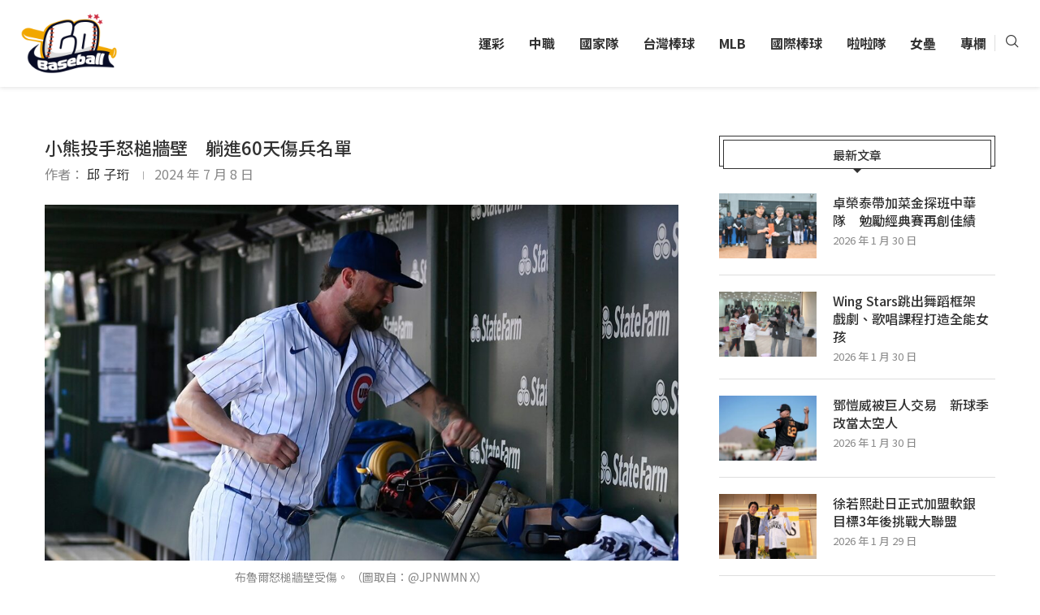

--- FILE ---
content_type: text/html; charset=UTF-8
request_url: https://gobaseball.gogoal.com.tw/archives/6595
body_size: 36954
content:
<!DOCTYPE html>
<html lang="zh-TW" prefix="og: https://ogp.me/ns#">
<head>
<meta charset="UTF-8">
<meta http-equiv="X-UA-Compatible" content="IE=edge">
<meta name="viewport" content="width=device-width, initial-scale=1">
<link rel="profile" href="https://gmpg.org/xfn/11"/>
<link rel="alternate" type="application/rss+xml" title="Go Baseball 夠棒網 RSS Feed"
href="https://gobaseball.gogoal.com.tw/feed"/>
<link rel="alternate" type="application/atom+xml" title="Go Baseball 夠棒網 Atom Feed"
href="https://gobaseball.gogoal.com.tw/feed/atom"/>
<link rel="pingback" href="https://gobaseball.gogoal.com.tw/xmlrpc.php"/>
<!--[if lt IE 9]>
<script src="https://gobaseball.gogoal.com.tw/wp-content/themes/soledad/js/html5.js"></script>
<![endif]-->
<!-- <script async src="https://securepubads.g.doubleclick.net/tag/js/gpt.js"></script> -->
<script type="edf525a163765d3a359730da-text/javascript">
if (typeof googletag === 'undefined') {
var gptScript = document.createElement('script');
gptScript.async = true;
gptScript.src = 'https://securepubads.g.doubleclick.net/tag/js/gpt.js';
document.head.appendChild(gptScript);
} 
</script>
<link rel='preconnect' href='https://fonts.googleapis.com' />
<link rel='preconnect' href='https://fonts.gstatic.com' />
<meta http-equiv='x-dns-prefetch-control' content='on'>
<link rel='dns-prefetch' href='//fonts.googleapis.com' />
<link rel='dns-prefetch' href='//fonts.gstatic.com' />
<link rel='dns-prefetch' href='//s.gravatar.com' />
<link rel='dns-prefetch' href='//www.google-analytics.com' />
<!-- Search Engine Optimization by Rank Math - https://rankmath.com/ -->
<title>小熊投手怒槌牆壁　躺進60天傷兵名單 - Go Baseball 夠棒網</title>
<meta name="description" content="芝加哥小熊昨（7）日對上洛杉磯天使，小熊投手布魯爾（Colten Brewer）在第3局登板投球，上場後僅投0.2局被敲2安、丟2次保送，失掉3分，包括一次傳球失誤，退場時怒槌休息室牆壁經過檢查後，確診為左手骨折，進入60天傷兵名單，對於的行為，布魯爾說：「我的本意不是弄傷自己。」"/>
<meta name="robots" content="follow, index, max-snippet:-1, max-video-preview:-1, max-image-preview:large"/>
<link rel="canonical" href="https://gobaseball.gogoal.com.tw/archives/6595" />
<meta property="og:locale" content="zh_TW" />
<meta property="og:type" content="article" />
<meta property="og:title" content="小熊投手怒槌牆壁　躺進60天傷兵名單 - Go Baseball 夠棒網" />
<meta property="og:description" content="芝加哥小熊昨（7）日對上洛杉磯天使，小熊投手布魯爾（Colten Brewer）在第3局登板投球，上場後僅投0.2局被敲2安、丟2次保送，失掉3分，包括一次傳球失誤，退場時怒槌休息室牆壁經過檢查後，確診為左手骨折，進入60天傷兵名單，對於的行為，布魯爾說：「我的本意不是弄傷自己。」" />
<meta property="og:url" content="https://gobaseball.gogoal.com.tw/archives/6595" />
<meta property="og:site_name" content="Go Baseball 夠棒網" />
<meta property="article:section" content="MLB" />
<meta property="og:updated_time" content="2024-07-08T10:49:15+08:00" />
<meta property="og:image" content="https://gobaseball.gogoal.com.tw/wp-content/uploads/2024/07/GR7aaIFa8AApjGU.jpeg" />
<meta property="og:image:secure_url" content="https://gobaseball.gogoal.com.tw/wp-content/uploads/2024/07/GR7aaIFa8AApjGU.jpeg" />
<meta property="og:image:width" content="1280" />
<meta property="og:image:height" content="720" />
<meta property="og:image:alt" content="小熊投手怒槌牆壁　躺進60天傷兵名單" />
<meta property="og:image:type" content="image/jpeg" />
<meta property="article:published_time" content="2024-07-08T10:49:11+08:00" />
<meta property="article:modified_time" content="2024-07-08T10:49:15+08:00" />
<meta name="twitter:card" content="summary_large_image" />
<meta name="twitter:title" content="小熊投手怒槌牆壁　躺進60天傷兵名單 - Go Baseball 夠棒網" />
<meta name="twitter:description" content="芝加哥小熊昨（7）日對上洛杉磯天使，小熊投手布魯爾（Colten Brewer）在第3局登板投球，上場後僅投0.2局被敲2安、丟2次保送，失掉3分，包括一次傳球失誤，退場時怒槌休息室牆壁經過檢查後，確診為左手骨折，進入60天傷兵名單，對於的行為，布魯爾說：「我的本意不是弄傷自己。」" />
<meta name="twitter:image" content="https://gobaseball.gogoal.com.tw/wp-content/uploads/2024/07/GR7aaIFa8AApjGU.jpeg" />
<meta name="twitter:label1" content="Written by" />
<meta name="twitter:data1" content="邱 子珩" />
<meta name="twitter:label2" content="Time to read" />
<meta name="twitter:data2" content="Less than a minute" />
<script type="application/ld+json" class="rank-math-schema">{"@context":"https://schema.org","@graph":[{"@type":["Person","Organization"],"@id":"https://gobaseball.gogoal.com.tw/#person","name":"Go Baseball \u5920\u68d2\u7db2","logo":{"@type":"ImageObject","@id":"https://gobaseball.gogoal.com.tw/#logo","url":"https://gobaseball.gogoal.com.tw/wp-content/uploads/2024/06/\u5920\u68d2\u7db2logo.png","contentUrl":"https://gobaseball.gogoal.com.tw/wp-content/uploads/2024/06/\u5920\u68d2\u7db2logo.png","caption":"Go Baseball \u5920\u68d2\u7db2","inLanguage":"zh-TW","width":"512","height":"512"},"image":{"@type":"ImageObject","@id":"https://gobaseball.gogoal.com.tw/#logo","url":"https://gobaseball.gogoal.com.tw/wp-content/uploads/2024/06/\u5920\u68d2\u7db2logo.png","contentUrl":"https://gobaseball.gogoal.com.tw/wp-content/uploads/2024/06/\u5920\u68d2\u7db2logo.png","caption":"Go Baseball \u5920\u68d2\u7db2","inLanguage":"zh-TW","width":"512","height":"512"}},{"@type":"WebSite","@id":"https://gobaseball.gogoal.com.tw/#website","url":"https://gobaseball.gogoal.com.tw","name":"Go Baseball \u5920\u68d2\u7db2","alternateName":"Go Baseball \u5920\u68d2\u7db2","publisher":{"@id":"https://gobaseball.gogoal.com.tw/#person"},"inLanguage":"zh-TW"},{"@type":"ImageObject","@id":"https://gobaseball.gogoal.com.tw/wp-content/uploads/2024/07/GR7aaIFa8AApjGU.jpeg","url":"https://gobaseball.gogoal.com.tw/wp-content/uploads/2024/07/GR7aaIFa8AApjGU.jpeg","width":"1280","height":"720","inLanguage":"zh-TW"},{"@type":"WebPage","@id":"https://gobaseball.gogoal.com.tw/archives/6595#webpage","url":"https://gobaseball.gogoal.com.tw/archives/6595","name":"\u5c0f\u718a\u6295\u624b\u6012\u69cc\u7246\u58c1\u3000\u8eba\u903260\u5929\u50b7\u5175\u540d\u55ae - Go Baseball \u5920\u68d2\u7db2","datePublished":"2024-07-08T10:49:11+08:00","dateModified":"2024-07-08T10:49:15+08:00","isPartOf":{"@id":"https://gobaseball.gogoal.com.tw/#website"},"primaryImageOfPage":{"@id":"https://gobaseball.gogoal.com.tw/wp-content/uploads/2024/07/GR7aaIFa8AApjGU.jpeg"},"inLanguage":"zh-TW"},{"@type":"Person","@id":"https://gobaseball.gogoal.com.tw/author/carter22","name":"\u90b1 \u5b50\u73e9","url":"https://gobaseball.gogoal.com.tw/author/carter22","image":{"@type":"ImageObject","@id":"https://secure.gravatar.com/avatar/766a2b155380c105b2f13a2455af42ed1f887233e8990d548f4e567245d06381?s=96&amp;d=mm&amp;r=g","url":"https://secure.gravatar.com/avatar/766a2b155380c105b2f13a2455af42ed1f887233e8990d548f4e567245d06381?s=96&amp;d=mm&amp;r=g","caption":"\u90b1 \u5b50\u73e9","inLanguage":"zh-TW"}},{"@type":"BlogPosting","headline":"\u5c0f\u718a\u6295\u624b\u6012\u69cc\u7246\u58c1\u3000\u8eba\u903260\u5929\u50b7\u5175\u540d\u55ae - Go Baseball \u5920\u68d2\u7db2","datePublished":"2024-07-08T10:49:11+08:00","dateModified":"2024-07-08T10:49:15+08:00","articleSection":"MLB","author":{"@id":"https://gobaseball.gogoal.com.tw/author/carter22","name":"\u90b1 \u5b50\u73e9"},"publisher":{"@id":"https://gobaseball.gogoal.com.tw/#person"},"description":"\u829d\u52a0\u54e5\u5c0f\u718a\u6628\uff087\uff09\u65e5\u5c0d\u4e0a\u6d1b\u6749\u78ef\u5929\u4f7f\uff0c\u5c0f\u718a\u6295\u624b\u5e03\u9b6f\u723e\uff08Colten Brewer\uff09\u5728\u7b2c3\u5c40\u767b\u677f\u6295\u7403\uff0c\u4e0a\u5834\u5f8c\u50c5\u62950.2\u5c40\u88ab\u65722\u5b89\u3001\u4e1f2\u6b21\u4fdd\u9001\uff0c\u5931\u63893\u5206\uff0c\u5305\u62ec\u4e00\u6b21\u50b3\u7403\u5931\u8aa4\uff0c\u9000\u5834\u6642\u6012\u69cc\u4f11\u606f\u5ba4\u7246\u58c1\u7d93\u904e\u6aa2\u67e5\u5f8c\uff0c\u78ba\u8a3a\u70ba\u5de6\u624b\u9aa8\u6298\uff0c\u9032\u516560\u5929\u50b7\u5175\u540d\u55ae\uff0c\u5c0d\u65bc\u7684\u884c\u70ba\uff0c\u5e03\u9b6f\u723e\u8aaa\uff1a\u300c\u6211\u7684\u672c\u610f\u4e0d\u662f\u5f04\u50b7\u81ea\u5df1\u3002\u300d","name":"\u5c0f\u718a\u6295\u624b\u6012\u69cc\u7246\u58c1\u3000\u8eba\u903260\u5929\u50b7\u5175\u540d\u55ae - Go Baseball \u5920\u68d2\u7db2","@id":"https://gobaseball.gogoal.com.tw/archives/6595#richSnippet","isPartOf":{"@id":"https://gobaseball.gogoal.com.tw/archives/6595#webpage"},"image":{"@id":"https://gobaseball.gogoal.com.tw/wp-content/uploads/2024/07/GR7aaIFa8AApjGU.jpeg"},"inLanguage":"zh-TW","mainEntityOfPage":{"@id":"https://gobaseball.gogoal.com.tw/archives/6595#webpage"}}]}</script>
<!-- /Rank Math WordPress SEO plugin -->
<link rel='dns-prefetch' href='//www.youtube.com' />
<link rel='dns-prefetch' href='//fonts.googleapis.com' />
<link rel='dns-prefetch' href='//www.googletagmanager.com' />
<link rel="alternate" type="application/rss+xml" title="訂閱《Go Baseball 夠棒網》&raquo; 資訊提供" href="https://gobaseball.gogoal.com.tw/feed" />
<link rel="alternate" title="oEmbed (JSON)" type="application/json+oembed" href="https://gobaseball.gogoal.com.tw/wp-json/oembed/1.0/embed?url=https%3A%2F%2Fgobaseball.gogoal.com.tw%2Farchives%2F6595" />
<link rel="alternate" title="oEmbed (XML)" type="text/xml+oembed" href="https://gobaseball.gogoal.com.tw/wp-json/oembed/1.0/embed?url=https%3A%2F%2Fgobaseball.gogoal.com.tw%2Farchives%2F6595&#038;format=xml" />
<!-- gobaseball.gogoal.com.tw is managing ads with Advanced Ads 2.0.16 – https://wpadvancedads.com/ --><script data-wpfc-render="false" id="gobas-ready" type="edf525a163765d3a359730da-text/javascript">
window.advanced_ads_ready=function(e,a){a=a||"complete";var d=function(e){return"interactive"===a?"loading"!==e:"complete"===e};d(document.readyState)?e():document.addEventListener("readystatechange",(function(a){d(a.target.readyState)&&e()}),{once:"interactive"===a})},window.advanced_ads_ready_queue=window.advanced_ads_ready_queue||[];		</script>
<style id='wp-img-auto-sizes-contain-inline-css' type='text/css'>
img:is([sizes=auto i],[sizes^="auto," i]){contain-intrinsic-size:3000px 1500px}
/*# sourceURL=wp-img-auto-sizes-contain-inline-css */
</style>
<!-- <link rel='stylesheet' id='penci-folding-css' href='https://gobaseball.gogoal.com.tw/wp-content/themes/soledad/inc/elementor/assets/css/fold.css?ver=8.7.1' type='text/css' media='all' /> -->
<link rel="stylesheet" type="text/css" href="//gobaseball.gogoal.com.tw/wp-content/cache/wpfc-minified/140zm6al/dcp9p.css" media="all"/>
<style id='wp-emoji-styles-inline-css' type='text/css'>
img.wp-smiley, img.emoji {
display: inline !important;
border: none !important;
box-shadow: none !important;
height: 1em !important;
width: 1em !important;
margin: 0 0.07em !important;
vertical-align: -0.1em !important;
background: none !important;
padding: 0 !important;
}
/*# sourceURL=wp-emoji-styles-inline-css */
</style>
<!-- <link rel='stylesheet' id='wp-block-library-css' href='https://gobaseball.gogoal.com.tw/wp-includes/css/dist/block-library/style.min.css?ver=6.9' type='text/css' media='all' /> -->
<link rel="stylesheet" type="text/css" href="//gobaseball.gogoal.com.tw/wp-content/cache/wpfc-minified/jqe7mbtk/dcp9p.css" media="all"/>
<style id='wp-block-library-theme-inline-css' type='text/css'>
.wp-block-audio :where(figcaption){color:#555;font-size:13px;text-align:center}.is-dark-theme .wp-block-audio :where(figcaption){color:#ffffffa6}.wp-block-audio{margin:0 0 1em}.wp-block-code{border:1px solid #ccc;border-radius:4px;font-family:Menlo,Consolas,monaco,monospace;padding:.8em 1em}.wp-block-embed :where(figcaption){color:#555;font-size:13px;text-align:center}.is-dark-theme .wp-block-embed :where(figcaption){color:#ffffffa6}.wp-block-embed{margin:0 0 1em}.blocks-gallery-caption{color:#555;font-size:13px;text-align:center}.is-dark-theme .blocks-gallery-caption{color:#ffffffa6}:root :where(.wp-block-image figcaption){color:#555;font-size:13px;text-align:center}.is-dark-theme :root :where(.wp-block-image figcaption){color:#ffffffa6}.wp-block-image{margin:0 0 1em}.wp-block-pullquote{border-bottom:4px solid;border-top:4px solid;color:currentColor;margin-bottom:1.75em}.wp-block-pullquote :where(cite),.wp-block-pullquote :where(footer),.wp-block-pullquote__citation{color:currentColor;font-size:.8125em;font-style:normal;text-transform:uppercase}.wp-block-quote{border-left:.25em solid;margin:0 0 1.75em;padding-left:1em}.wp-block-quote cite,.wp-block-quote footer{color:currentColor;font-size:.8125em;font-style:normal;position:relative}.wp-block-quote:where(.has-text-align-right){border-left:none;border-right:.25em solid;padding-left:0;padding-right:1em}.wp-block-quote:where(.has-text-align-center){border:none;padding-left:0}.wp-block-quote.is-large,.wp-block-quote.is-style-large,.wp-block-quote:where(.is-style-plain){border:none}.wp-block-search .wp-block-search__label{font-weight:700}.wp-block-search__button{border:1px solid #ccc;padding:.375em .625em}:where(.wp-block-group.has-background){padding:1.25em 2.375em}.wp-block-separator.has-css-opacity{opacity:.4}.wp-block-separator{border:none;border-bottom:2px solid;margin-left:auto;margin-right:auto}.wp-block-separator.has-alpha-channel-opacity{opacity:1}.wp-block-separator:not(.is-style-wide):not(.is-style-dots){width:100px}.wp-block-separator.has-background:not(.is-style-dots){border-bottom:none;height:1px}.wp-block-separator.has-background:not(.is-style-wide):not(.is-style-dots){height:2px}.wp-block-table{margin:0 0 1em}.wp-block-table td,.wp-block-table th{word-break:normal}.wp-block-table :where(figcaption){color:#555;font-size:13px;text-align:center}.is-dark-theme .wp-block-table :where(figcaption){color:#ffffffa6}.wp-block-video :where(figcaption){color:#555;font-size:13px;text-align:center}.is-dark-theme .wp-block-video :where(figcaption){color:#ffffffa6}.wp-block-video{margin:0 0 1em}:root :where(.wp-block-template-part.has-background){margin-bottom:0;margin-top:0;padding:1.25em 2.375em}
/*# sourceURL=/wp-includes/css/dist/block-library/theme.min.css */
</style>
<style id='classic-theme-styles-inline-css' type='text/css'>
/*! This file is auto-generated */
.wp-block-button__link{color:#fff;background-color:#32373c;border-radius:9999px;box-shadow:none;text-decoration:none;padding:calc(.667em + 2px) calc(1.333em + 2px);font-size:1.125em}.wp-block-file__button{background:#32373c;color:#fff;text-decoration:none}
/*# sourceURL=/wp-includes/css/classic-themes.min.css */
</style>
<style id='qsm-quiz-style-inline-css' type='text/css'>
/*# sourceURL=https://gobaseball.gogoal.com.tw/wp-content/plugins/quiz-master-next/blocks/build/style-index.css */
</style>
<style id='streamweasels-youtube-integration-style-inline-css' type='text/css'>
/*# sourceURL=https://gobaseball.gogoal.com.tw/wp-content/plugins/streamweasels-youtube-integration/build/youtube-integration/style-index.css */
</style>
<style id='streamweasels-youtube-embed-style-inline-css' type='text/css'>
/*# sourceURL=https://gobaseball.gogoal.com.tw/wp-content/plugins/streamweasels-youtube-integration/build/youtube-embed/style-index.css */
</style>
<style id='block-soledad-style-inline-css' type='text/css'>
.pchead-e-block{--pcborder-cl:#dedede;--pcaccent-cl:#6eb48c}.heading1-style-1>h1,.heading1-style-2>h1,.heading2-style-1>h2,.heading2-style-2>h2,.heading3-style-1>h3,.heading3-style-2>h3,.heading4-style-1>h4,.heading4-style-2>h4,.heading5-style-1>h5,.heading5-style-2>h5{padding-bottom:8px;border-bottom:1px solid var(--pcborder-cl);overflow:hidden}.heading1-style-2>h1,.heading2-style-2>h2,.heading3-style-2>h3,.heading4-style-2>h4,.heading5-style-2>h5{border-bottom-width:0;position:relative}.heading1-style-2>h1:before,.heading2-style-2>h2:before,.heading3-style-2>h3:before,.heading4-style-2>h4:before,.heading5-style-2>h5:before{content:'';width:50px;height:2px;bottom:0;left:0;z-index:2;background:var(--pcaccent-cl);position:absolute}.heading1-style-2>h1:after,.heading2-style-2>h2:after,.heading3-style-2>h3:after,.heading4-style-2>h4:after,.heading5-style-2>h5:after{content:'';width:100%;height:2px;bottom:0;left:20px;z-index:1;background:var(--pcborder-cl);position:absolute}.heading1-style-3>h1,.heading1-style-4>h1,.heading2-style-3>h2,.heading2-style-4>h2,.heading3-style-3>h3,.heading3-style-4>h3,.heading4-style-3>h4,.heading4-style-4>h4,.heading5-style-3>h5,.heading5-style-4>h5{position:relative;padding-left:20px}.heading1-style-3>h1:before,.heading1-style-4>h1:before,.heading2-style-3>h2:before,.heading2-style-4>h2:before,.heading3-style-3>h3:before,.heading3-style-4>h3:before,.heading4-style-3>h4:before,.heading4-style-4>h4:before,.heading5-style-3>h5:before,.heading5-style-4>h5:before{width:10px;height:100%;content:'';position:absolute;top:0;left:0;bottom:0;background:var(--pcaccent-cl)}.heading1-style-4>h1,.heading2-style-4>h2,.heading3-style-4>h3,.heading4-style-4>h4,.heading5-style-4>h5{padding:10px 20px;background:#f1f1f1}.heading1-style-5>h1,.heading2-style-5>h2,.heading3-style-5>h3,.heading4-style-5>h4,.heading5-style-5>h5{position:relative;z-index:1}.heading1-style-5>h1:before,.heading2-style-5>h2:before,.heading3-style-5>h3:before,.heading4-style-5>h4:before,.heading5-style-5>h5:before{content:"";position:absolute;left:0;bottom:0;width:200px;height:50%;transform:skew(-25deg) translateX(0);background:var(--pcaccent-cl);z-index:-1;opacity:.4}.heading1-style-6>h1,.heading2-style-6>h2,.heading3-style-6>h3,.heading4-style-6>h4,.heading5-style-6>h5{text-decoration:underline;text-underline-offset:2px;text-decoration-thickness:4px;text-decoration-color:var(--pcaccent-cl)}
/*# sourceURL=https://gobaseball.gogoal.com.tw/wp-content/themes/soledad/inc/block/heading-styles/build/style.min.css */
</style>
<style id='global-styles-inline-css' type='text/css'>
:root{--wp--preset--aspect-ratio--square: 1;--wp--preset--aspect-ratio--4-3: 4/3;--wp--preset--aspect-ratio--3-4: 3/4;--wp--preset--aspect-ratio--3-2: 3/2;--wp--preset--aspect-ratio--2-3: 2/3;--wp--preset--aspect-ratio--16-9: 16/9;--wp--preset--aspect-ratio--9-16: 9/16;--wp--preset--color--black: #000000;--wp--preset--color--cyan-bluish-gray: #abb8c3;--wp--preset--color--white: #ffffff;--wp--preset--color--pale-pink: #f78da7;--wp--preset--color--vivid-red: #cf2e2e;--wp--preset--color--luminous-vivid-orange: #ff6900;--wp--preset--color--luminous-vivid-amber: #fcb900;--wp--preset--color--light-green-cyan: #7bdcb5;--wp--preset--color--vivid-green-cyan: #00d084;--wp--preset--color--pale-cyan-blue: #8ed1fc;--wp--preset--color--vivid-cyan-blue: #0693e3;--wp--preset--color--vivid-purple: #9b51e0;--wp--preset--gradient--vivid-cyan-blue-to-vivid-purple: linear-gradient(135deg,rgb(6,147,227) 0%,rgb(155,81,224) 100%);--wp--preset--gradient--light-green-cyan-to-vivid-green-cyan: linear-gradient(135deg,rgb(122,220,180) 0%,rgb(0,208,130) 100%);--wp--preset--gradient--luminous-vivid-amber-to-luminous-vivid-orange: linear-gradient(135deg,rgb(252,185,0) 0%,rgb(255,105,0) 100%);--wp--preset--gradient--luminous-vivid-orange-to-vivid-red: linear-gradient(135deg,rgb(255,105,0) 0%,rgb(207,46,46) 100%);--wp--preset--gradient--very-light-gray-to-cyan-bluish-gray: linear-gradient(135deg,rgb(238,238,238) 0%,rgb(169,184,195) 100%);--wp--preset--gradient--cool-to-warm-spectrum: linear-gradient(135deg,rgb(74,234,220) 0%,rgb(151,120,209) 20%,rgb(207,42,186) 40%,rgb(238,44,130) 60%,rgb(251,105,98) 80%,rgb(254,248,76) 100%);--wp--preset--gradient--blush-light-purple: linear-gradient(135deg,rgb(255,206,236) 0%,rgb(152,150,240) 100%);--wp--preset--gradient--blush-bordeaux: linear-gradient(135deg,rgb(254,205,165) 0%,rgb(254,45,45) 50%,rgb(107,0,62) 100%);--wp--preset--gradient--luminous-dusk: linear-gradient(135deg,rgb(255,203,112) 0%,rgb(199,81,192) 50%,rgb(65,88,208) 100%);--wp--preset--gradient--pale-ocean: linear-gradient(135deg,rgb(255,245,203) 0%,rgb(182,227,212) 50%,rgb(51,167,181) 100%);--wp--preset--gradient--electric-grass: linear-gradient(135deg,rgb(202,248,128) 0%,rgb(113,206,126) 100%);--wp--preset--gradient--midnight: linear-gradient(135deg,rgb(2,3,129) 0%,rgb(40,116,252) 100%);--wp--preset--font-size--small: 12px;--wp--preset--font-size--medium: 20px;--wp--preset--font-size--large: 32px;--wp--preset--font-size--x-large: 42px;--wp--preset--font-size--normal: 14px;--wp--preset--font-size--huge: 42px;--wp--preset--spacing--20: 0.44rem;--wp--preset--spacing--30: 0.67rem;--wp--preset--spacing--40: 1rem;--wp--preset--spacing--50: 1.5rem;--wp--preset--spacing--60: 2.25rem;--wp--preset--spacing--70: 3.38rem;--wp--preset--spacing--80: 5.06rem;--wp--preset--shadow--natural: 6px 6px 9px rgba(0, 0, 0, 0.2);--wp--preset--shadow--deep: 12px 12px 50px rgba(0, 0, 0, 0.4);--wp--preset--shadow--sharp: 6px 6px 0px rgba(0, 0, 0, 0.2);--wp--preset--shadow--outlined: 6px 6px 0px -3px rgb(255, 255, 255), 6px 6px rgb(0, 0, 0);--wp--preset--shadow--crisp: 6px 6px 0px rgb(0, 0, 0);}:where(.is-layout-flex){gap: 0.5em;}:where(.is-layout-grid){gap: 0.5em;}body .is-layout-flex{display: flex;}.is-layout-flex{flex-wrap: wrap;align-items: center;}.is-layout-flex > :is(*, div){margin: 0;}body .is-layout-grid{display: grid;}.is-layout-grid > :is(*, div){margin: 0;}:where(.wp-block-columns.is-layout-flex){gap: 2em;}:where(.wp-block-columns.is-layout-grid){gap: 2em;}:where(.wp-block-post-template.is-layout-flex){gap: 1.25em;}:where(.wp-block-post-template.is-layout-grid){gap: 1.25em;}.has-black-color{color: var(--wp--preset--color--black) !important;}.has-cyan-bluish-gray-color{color: var(--wp--preset--color--cyan-bluish-gray) !important;}.has-white-color{color: var(--wp--preset--color--white) !important;}.has-pale-pink-color{color: var(--wp--preset--color--pale-pink) !important;}.has-vivid-red-color{color: var(--wp--preset--color--vivid-red) !important;}.has-luminous-vivid-orange-color{color: var(--wp--preset--color--luminous-vivid-orange) !important;}.has-luminous-vivid-amber-color{color: var(--wp--preset--color--luminous-vivid-amber) !important;}.has-light-green-cyan-color{color: var(--wp--preset--color--light-green-cyan) !important;}.has-vivid-green-cyan-color{color: var(--wp--preset--color--vivid-green-cyan) !important;}.has-pale-cyan-blue-color{color: var(--wp--preset--color--pale-cyan-blue) !important;}.has-vivid-cyan-blue-color{color: var(--wp--preset--color--vivid-cyan-blue) !important;}.has-vivid-purple-color{color: var(--wp--preset--color--vivid-purple) !important;}.has-black-background-color{background-color: var(--wp--preset--color--black) !important;}.has-cyan-bluish-gray-background-color{background-color: var(--wp--preset--color--cyan-bluish-gray) !important;}.has-white-background-color{background-color: var(--wp--preset--color--white) !important;}.has-pale-pink-background-color{background-color: var(--wp--preset--color--pale-pink) !important;}.has-vivid-red-background-color{background-color: var(--wp--preset--color--vivid-red) !important;}.has-luminous-vivid-orange-background-color{background-color: var(--wp--preset--color--luminous-vivid-orange) !important;}.has-luminous-vivid-amber-background-color{background-color: var(--wp--preset--color--luminous-vivid-amber) !important;}.has-light-green-cyan-background-color{background-color: var(--wp--preset--color--light-green-cyan) !important;}.has-vivid-green-cyan-background-color{background-color: var(--wp--preset--color--vivid-green-cyan) !important;}.has-pale-cyan-blue-background-color{background-color: var(--wp--preset--color--pale-cyan-blue) !important;}.has-vivid-cyan-blue-background-color{background-color: var(--wp--preset--color--vivid-cyan-blue) !important;}.has-vivid-purple-background-color{background-color: var(--wp--preset--color--vivid-purple) !important;}.has-black-border-color{border-color: var(--wp--preset--color--black) !important;}.has-cyan-bluish-gray-border-color{border-color: var(--wp--preset--color--cyan-bluish-gray) !important;}.has-white-border-color{border-color: var(--wp--preset--color--white) !important;}.has-pale-pink-border-color{border-color: var(--wp--preset--color--pale-pink) !important;}.has-vivid-red-border-color{border-color: var(--wp--preset--color--vivid-red) !important;}.has-luminous-vivid-orange-border-color{border-color: var(--wp--preset--color--luminous-vivid-orange) !important;}.has-luminous-vivid-amber-border-color{border-color: var(--wp--preset--color--luminous-vivid-amber) !important;}.has-light-green-cyan-border-color{border-color: var(--wp--preset--color--light-green-cyan) !important;}.has-vivid-green-cyan-border-color{border-color: var(--wp--preset--color--vivid-green-cyan) !important;}.has-pale-cyan-blue-border-color{border-color: var(--wp--preset--color--pale-cyan-blue) !important;}.has-vivid-cyan-blue-border-color{border-color: var(--wp--preset--color--vivid-cyan-blue) !important;}.has-vivid-purple-border-color{border-color: var(--wp--preset--color--vivid-purple) !important;}.has-vivid-cyan-blue-to-vivid-purple-gradient-background{background: var(--wp--preset--gradient--vivid-cyan-blue-to-vivid-purple) !important;}.has-light-green-cyan-to-vivid-green-cyan-gradient-background{background: var(--wp--preset--gradient--light-green-cyan-to-vivid-green-cyan) !important;}.has-luminous-vivid-amber-to-luminous-vivid-orange-gradient-background{background: var(--wp--preset--gradient--luminous-vivid-amber-to-luminous-vivid-orange) !important;}.has-luminous-vivid-orange-to-vivid-red-gradient-background{background: var(--wp--preset--gradient--luminous-vivid-orange-to-vivid-red) !important;}.has-very-light-gray-to-cyan-bluish-gray-gradient-background{background: var(--wp--preset--gradient--very-light-gray-to-cyan-bluish-gray) !important;}.has-cool-to-warm-spectrum-gradient-background{background: var(--wp--preset--gradient--cool-to-warm-spectrum) !important;}.has-blush-light-purple-gradient-background{background: var(--wp--preset--gradient--blush-light-purple) !important;}.has-blush-bordeaux-gradient-background{background: var(--wp--preset--gradient--blush-bordeaux) !important;}.has-luminous-dusk-gradient-background{background: var(--wp--preset--gradient--luminous-dusk) !important;}.has-pale-ocean-gradient-background{background: var(--wp--preset--gradient--pale-ocean) !important;}.has-electric-grass-gradient-background{background: var(--wp--preset--gradient--electric-grass) !important;}.has-midnight-gradient-background{background: var(--wp--preset--gradient--midnight) !important;}.has-small-font-size{font-size: var(--wp--preset--font-size--small) !important;}.has-medium-font-size{font-size: var(--wp--preset--font-size--medium) !important;}.has-large-font-size{font-size: var(--wp--preset--font-size--large) !important;}.has-x-large-font-size{font-size: var(--wp--preset--font-size--x-large) !important;}
:where(.wp-block-post-template.is-layout-flex){gap: 1.25em;}:where(.wp-block-post-template.is-layout-grid){gap: 1.25em;}
:where(.wp-block-term-template.is-layout-flex){gap: 1.25em;}:where(.wp-block-term-template.is-layout-grid){gap: 1.25em;}
:where(.wp-block-columns.is-layout-flex){gap: 2em;}:where(.wp-block-columns.is-layout-grid){gap: 2em;}
:root :where(.wp-block-pullquote){font-size: 1.5em;line-height: 1.6;}
/*# sourceURL=global-styles-inline-css */
</style>
<!-- <link rel='stylesheet' id='streamweasels-youtube-slick-css' href='https://gobaseball.gogoal.com.tw/wp-content/plugins/streamweasels-youtube-integration/public/dist/slick.min.css?ver=1.4.1' type='text/css' media='all' /> -->
<!-- <link rel='stylesheet' id='streamweasels-youtube-css' href='https://gobaseball.gogoal.com.tw/wp-content/plugins/streamweasels-youtube-integration/public/dist/streamweasels-youtube-public.min.css?ver=1.4.1' type='text/css' media='all' /> -->
<link rel="stylesheet" type="text/css" href="//gobaseball.gogoal.com.tw/wp-content/cache/wpfc-minified/8yg6b7a9/dcp9p.css" media="all"/>
<style id='streamweasels-youtube-inline-css' type='text/css'>
:root {
--yt-max-width : none;
--yt-tile-bg-colour : #F7F7F8;
--yt-tile-title-colour :#1F1F23;            
--yt-tile-subtitle-colour: #53535F;
--yt-tile-rounded-corners: 0;
--yt-tile-column-count: 4;
--yt-tile-column-spacing: 10;
--yt-hover-colour: #FF0000;
--yt-logo-bg-colour: #fff;
--yt-logo-border-colour: #fff;
--yt-feature-controls-bg-colour: #000;
--yt-feature-controls-arrow-colour: #fff;		
--yt-showcase-controls-bg-colour: #000;
--yt-showcase-controls-arrow-colour: #fff;
--yt-status-vertical-distance: 25;
--yt-status-horizontal-distance: 25;
--yt-status-logo-accent-colour: #6441A4;
--yt-status-logo-background-colour: #6441A4;
--yt-status-carousel-background-colour: #fff;
--yt-status-carousel-arrow-colour: #000;																
}
/*# sourceURL=streamweasels-youtube-inline-css */
</style>
<!-- <link rel='stylesheet' id='yop-public-css' href='https://gobaseball.gogoal.com.tw/wp-content/plugins/yop-poll/public/assets/css/yop-poll-public-6.5.39.css?ver=6.9' type='text/css' media='all' /> -->
<link rel="stylesheet" type="text/css" href="//gobaseball.gogoal.com.tw/wp-content/cache/wpfc-minified/9jht022d/dcp9p.css" media="all"/>
<link rel='stylesheet' id='penci-fonts-css' href='https://fonts.googleapis.com/css?family=Noto+Sans+TC%3A300%2C300italic%2C400%2C400italic%2C500%2C500italic%2C600%2C600italic%2C700%2C700italic%2C800%2C800italic%26subset%3Dlatin%2Ccyrillic%2Ccyrillic-ext%2Cgreek%2Cgreek-ext%2Clatin-ext&#038;display=swap&#038;ver=8.7.1' type='text/css' media='' />
<!-- <link rel='stylesheet' id='penci-main-style-css' href='https://gobaseball.gogoal.com.tw/wp-content/themes/soledad/main.css?ver=8.7.1' type='text/css' media='all' /> -->
<!-- <link rel='stylesheet' id='penci-swiper-bundle-css' href='https://gobaseball.gogoal.com.tw/wp-content/themes/soledad/css/swiper-bundle.min.css?ver=8.7.1' type='text/css' media='all' /> -->
<!-- <link rel='stylesheet' id='penci-font-awesomeold-css' href='https://gobaseball.gogoal.com.tw/wp-content/themes/soledad/css/font-awesome.4.7.0.swap.min.css?ver=4.7.0' type='text/css' media='all' /> -->
<!-- <link rel='stylesheet' id='penci_icon-css' href='https://gobaseball.gogoal.com.tw/wp-content/themes/soledad/css/penci-icon.min.css?ver=8.7.1' type='text/css' media='all' /> -->
<!-- <link rel='stylesheet' id='penci_style-css' href='https://gobaseball.gogoal.com.tw/wp-content/themes/soledad-child/style.css?ver=8.7.1' type='text/css' media='all' /> -->
<!-- <link rel='stylesheet' id='penci_social_counter-css' href='https://gobaseball.gogoal.com.tw/wp-content/themes/soledad/css/social-counter.css?ver=8.7.1' type='text/css' media='all' /> -->
<!-- <link rel='stylesheet' id='elementor-icons-css' href='https://gobaseball.gogoal.com.tw/wp-content/plugins/elementor/assets/lib/eicons/css/elementor-icons.min.css?ver=5.46.0' type='text/css' media='all' /> -->
<!-- <link rel='stylesheet' id='elementor-frontend-css' href='https://gobaseball.gogoal.com.tw/wp-content/plugins/elementor/assets/css/frontend.min.css?ver=3.34.4' type='text/css' media='all' /> -->
<link rel="stylesheet" type="text/css" href="//gobaseball.gogoal.com.tw/wp-content/cache/wpfc-minified/q4xo3qaq/dcp9p.css" media="all"/>
<link rel='stylesheet' id='elementor-post-1675-css' href='https://gobaseball.gogoal.com.tw/wp-content/uploads/elementor/css/post-1675.css?ver=1769747150' type='text/css' media='all' />
<link rel='stylesheet' id='elementor-post-2779-css' href='https://gobaseball.gogoal.com.tw/wp-content/uploads/elementor/css/post-2779.css?ver=1769747150' type='text/css' media='all' />
<!-- <link rel='stylesheet' id='penci-soledad-parent-style-css' href='https://gobaseball.gogoal.com.tw/wp-content/themes/soledad/style.css?ver=6.9' type='text/css' media='all' /> -->
<!-- <link rel='stylesheet' id='elementor-gf-local-roboto-css' href='https://gobaseball.gogoal.com.tw/wp-content/uploads/elementor/google-fonts/css/roboto.css?ver=1742228726' type='text/css' media='all' /> -->
<!-- <link rel='stylesheet' id='elementor-gf-local-robotoslab-css' href='https://gobaseball.gogoal.com.tw/wp-content/uploads/elementor/google-fonts/css/robotoslab.css?ver=1742228732' type='text/css' media='all' /> -->
<link rel="stylesheet" type="text/css" href="//gobaseball.gogoal.com.tw/wp-content/cache/wpfc-minified/eiajyrrp/dcp9p.css" media="all"/>
<script src='//gobaseball.gogoal.com.tw/wp-content/cache/wpfc-minified/er88jvtd/dcp9p.js' type="edf525a163765d3a359730da-text/javascript"></script>
<!-- <script type="text/javascript" src="https://gobaseball.gogoal.com.tw/wp-includes/js/jquery/jquery.min.js?ver=3.7.1" id="jquery-core-js"></script> -->
<!-- <script type="text/javascript" src="https://gobaseball.gogoal.com.tw/wp-includes/js/jquery/jquery-migrate.min.js?ver=3.4.1" id="jquery-migrate-js"></script> -->
<script type="edf525a163765d3a359730da-text/javascript" src="https://www.youtube.com/iframe_api?ver=6.9" id="youTube-API-js"></script>
<script type="edf525a163765d3a359730da-text/javascript" id="yop-public-js-extra">
/* <![CDATA[ */
var objectL10n = {"yopPollParams":{"urlParams":{"ajax":"https://gobaseball.gogoal.com.tw/wp-admin/admin-ajax.php","wpLogin":"https://gobaseball.gogoal.com.tw/wp-login.php?redirect_to=https%3A%2F%2Fgobaseball.gogoal.com.tw%2Fwp-admin%2Fadmin-ajax.php%3Faction%3Dyop_poll_record_wordpress_vote"},"apiParams":{"reCaptcha":{"siteKey":""},"reCaptchaV2Invisible":{"siteKey":""},"reCaptchaV3":{"siteKey":""},"hCaptcha":{"siteKey":""},"cloudflareTurnstile":{"siteKey":""}},"captchaParams":{"imgPath":"https://gobaseball.gogoal.com.tw/wp-content/plugins/yop-poll/public/assets/img/","url":"https://gobaseball.gogoal.com.tw/wp-content/plugins/yop-poll/app.php","accessibilityAlt":"Sound icon","accessibilityTitle":"Accessibility option: listen to a question and answer it!","accessibilityDescription":"Type below the \u003Cstrong\u003Eanswer\u003C/strong\u003E to what you hear. Numbers or words:","explanation":"Click or touch the \u003Cstrong\u003EANSWER\u003C/strong\u003E","refreshAlt":"Refresh/reload icon","refreshTitle":"Refresh/reload: get new images and accessibility option!"},"voteParams":{"invalidPoll":"Invalid Poll","noAnswersSelected":"\u8acb\u9078\u64c7\u4e00\u500b\u9078\u9805\u5f8c\u624d\u53ef\u9001\u51fa\u5537\uff01","minAnswersRequired":"At least {min_answers_allowed} answer(s) required","maxAnswersRequired":"A max of {max_answers_allowed} answer(s) accepted","noAnswerForOther":"No other answer entered","noValueForCustomField":"{custom_field_name} is required","tooManyCharsForCustomField":"Text for {custom_field_name} is too long","consentNotChecked":"You must agree to our terms and conditions","noCaptchaSelected":"Captcha is required","thankYou":"\u611f\u8b1d\u60a8\u7684\u53c3\u8207\uff01"},"resultsParams":{"singleVote":"\u7968","multipleVotes":"\u7968","singleAnswer":"answer","multipleAnswers":"answers"}}};
//# sourceURL=yop-public-js-extra
/* ]]> */
</script>
<script src='//gobaseball.gogoal.com.tw/wp-content/cache/wpfc-minified/qjra71b6/dcp9p.js' type="edf525a163765d3a359730da-text/javascript"></script>
<!-- <script type="text/javascript" src="https://gobaseball.gogoal.com.tw/wp-content/plugins/yop-poll/public/assets/js/yop-poll-public-6.5.39.min.js?ver=6.9" id="yop-public-js"></script> -->
<link rel="https://api.w.org/" href="https://gobaseball.gogoal.com.tw/wp-json/" /><link rel="alternate" title="JSON" type="application/json" href="https://gobaseball.gogoal.com.tw/wp-json/wp/v2/posts/6595" /><link rel="EditURI" type="application/rsd+xml" title="RSD" href="https://gobaseball.gogoal.com.tw/xmlrpc.php?rsd" />
<meta name="generator" content="WordPress 6.9" />
<meta name="generator" content="Soledad 8.7.1" />
<link rel='shortlink' href='https://gobaseball.gogoal.com.tw/?p=6595' />
<meta name="generator" content="Site Kit by Google 1.171.0" />	<script defer src='https://ml.oxra.com.tw/ox/mkt/js/heho-mkt-global.js' type="edf525a163765d3a359730da-text/javascript"></script>
<meta name="google-site-verification" content="MqkczqCGqEkgSaUToZFTrgmQVO3MGaA0eUTHlLucRaI" />
<script async src="https://pagead2.googlesyndication.com/pagead/js/adsbygoogle.js?client=ca-pub-5693807149055825" crossorigin="anonymous" type="edf525a163765d3a359730da-text/javascript"></script><style id="penci-custom-style" type="text/css">body{ --pcbg-cl: #fff; --pctext-cl: #313131; --pcborder-cl: #dedede; --pcheading-cl: #313131; --pcmeta-cl: #888888; --pcaccent-cl: #6eb48c; --pcbody-font: 'PT Serif', serif; --pchead-font: 'Raleway', sans-serif; --pchead-wei: bold; --pcava_bdr:10px;--pcajs_fvw:470px;--pcajs_fvmw:220px; } .single.penci-body-single-style-5 #header, .single.penci-body-single-style-6 #header, .single.penci-body-single-style-10 #header, .single.penci-body-single-style-5 .pc-wrapbuilder-header, .single.penci-body-single-style-6 .pc-wrapbuilder-header, .single.penci-body-single-style-10 .pc-wrapbuilder-header { --pchd-mg: 40px; } .fluid-width-video-wrapper > div { position: absolute; left: 0; right: 0; top: 0; width: 100%; height: 100%; } .yt-video-place { position: relative; text-align: center; } .yt-video-place.embed-responsive .start-video { display: block; top: 0; left: 0; bottom: 0; right: 0; position: absolute; transform: none; } .yt-video-place.embed-responsive .start-video img { margin: 0; padding: 0; top: 50%; display: inline-block; position: absolute; left: 50%; transform: translate(-50%, -50%); width: 68px; height: auto; } .mfp-bg { top: 0; left: 0; width: 100%; height: 100%; z-index: 9999999; overflow: hidden; position: fixed; background: #0b0b0b; opacity: .8; filter: alpha(opacity=80) } .mfp-wrap { top: 0; left: 0; width: 100%; height: 100%; z-index: 9999999; position: fixed; outline: none !important; -webkit-backface-visibility: hidden } body { --pchead-font: 'Noto Sans TC', sans-serif; } body { --pcbody-font: 'Noto Sans TC', sans-serif; } p{ line-height: 1.8; } .penci-hide-tagupdated{ display: none !important; } .header-slogan .header-slogan-text { font-size:15px; } body { --pchead-wei: 500; } .featured-area.featured-style-42 .item-inner-content, .featured-style-41 .swiper-slide, .slider-40-wrapper .nav-thumb-creative .thumb-container:after,.penci-slider44-t-item:before,.penci-slider44-main-wrapper .item, .featured-area .penci-image-holder, .featured-area .penci-slider4-overlay, .featured-area .penci-slide-overlay .overlay-link, .featured-style-29 .featured-slider-overlay, .penci-slider38-overlay{ border-radius: ; -webkit-border-radius: ; } .penci-featured-content-right:before{ border-top-right-radius: ; border-bottom-right-radius: ; } .penci-flat-overlay .penci-slide-overlay .penci-mag-featured-content:before{ border-bottom-left-radius: ; border-bottom-right-radius: ; } .container-single .post-image{ border-radius: ; -webkit-border-radius: ; } .penci-mega-post-inner, .penci-mega-thumbnail .penci-image-holder{ border-radius: ; -webkit-border-radius: ; } .wp-caption p.wp-caption-text, .penci-featured-caption { position: static; background: none; padding: 11px 0 0; color: #888; } .wp-caption:hover p.wp-caption-text, .post-image:hover .penci-featured-caption{ opacity: 1; transform: none; -webkit-transform: none; } .wp-caption p.wp-caption-text, .penci-featured-caption { font-style: normal; } ul.homepage-featured-boxes .penci-fea-in h4 span span, ul.homepage-featured-boxes .penci-fea-in.boxes-style-3 h4 span span { font-size: 15px; } .penci-home-popular-post .item-related h3 a { font-size: 15px; } #penci-login-popup .penci-login input[type="text"], #penci-login-popup .penci-login input[type="password"], #penci-login-popup .penci-login input[type="email"]{ font-size: 15px; } #penci-login-popup .penci-login input[type="submit"]{ font-size: 15px; } #penci-login-popup:before{ opacity: ; } .pcheader-icon .search-click{ font-size: 15px; } #navigation ul.menu > li > a, #navigation .menu > ul > li > a { font-size: 15px; } #navigation ul.menu ul.sub-menu li > a, #navigation .penci-megamenu .penci-mega-child-categories a, #navigation .penci-megamenu .post-mega-title a, #navigation .menu ul ul.sub-menu li a { font-size: 15px; } .penci-header-signup-form { padding-top: px; padding-bottom: px; } .penci-header-signup-form .widget input[type="submit"] { font-size: 15px; } .penci-slide-overlay .overlay-link, .penci-slider38-overlay, .penci-flat-overlay .penci-slide-overlay .penci-mag-featured-content:before, .slider-40-wrapper .list-slider-creative .item-slider-creative .img-container:before { opacity: ; } .penci-item-mag:hover .penci-slide-overlay .overlay-link, .featured-style-38 .item:hover .penci-slider38-overlay, .penci-flat-overlay .penci-item-mag:hover .penci-slide-overlay .penci-mag-featured-content:before { opacity: ; } .penci-featured-content .featured-slider-overlay { opacity: ; } .slider-40-wrapper .list-slider-creative .item-slider-creative:hover .img-container:before { opacity:; } .featured-style-29 .featured-slider-overlay { opacity: ; } .header-standard:not(.single-header), .standard-post-image{ text-align: left } .header-standard:after{ left: 0; margin-left: 0; } .header-standard.standard-overlay-meta{ padding-left: 20px; padding-right: 10px; } .header-standard.standard-overlay-meta:after{ left: 20px; } .post-entry.standard-post-entry{ text-align: left } .penci-grid li.typography-style .overlay-typography { opacity: ; } .penci-grid li.typography-style:hover .overlay-typography { opacity: ; } .grid-featured .penci-post-share-box a, .penci-post-box-meta .penci-post-share-box a{ font-size: 15px; } .penci-sidebar-content .penci-border-arrow .inner-arrow { font-size: 15px; } .footer-widget-wrapper .widget .widget-title .inner-arrow{ font-size: 15px; } ul.footer-socials li a i{ font-size: 15px; } ul.footer-socials li a svg{ width: 15px; } ul.footer-socials li a span { font-size: 15px; } #footer-section .footer-menu li a { font-size: 15px; } #footer-copyright * { font-size: 15px; } #footer-copyright * { font-style: normal; } .footer-subscribe .widget .mc4wp-form input[type="email"], .footer-subscribe .widget .mc4wp-form input[type="text"] { font-size: 15px; } .footer-subscribe .widget .mc4wp-form input[type="submit"]{ font-size: 15px; } @media only screen and (max-width: 479px){.footer-instagram h4.footer-instagram-title > span::before,.footer-instagram.penci-insta-title-overlay h4.footer-instagram-title > span::before,.footer-instagram h4.footer-instagram-title span, .footer-instagram.penci-insta-title-overlay h4.footer-instagram-title > span, .footer-instagram.penci-insta-title-overlay h4.footer-instagram-title > span > span{font-size:15px;}} .penci-header-wrap .pcscrollbar,.pencihd-iscroll-bar { --pcaccent-cl: #017bbc; } @media only screen and (min-width: 769px){ .container-single .single-post-title { font-size: 22px; } } .post-box-meta-single, .tags-share-box .single-comment-o{ font-size: 16px; } #respond h3.comment-reply-title span, .post-box-title{ font-size: 22px; } .container-single .cat a.penci-cat-name { text-transform: uppercase; } .header-standard:after { content: none; } .header-standard { padding-bottom: 0; } .grid-header-box,.header-list-style{ text-align: left } .grid-header-box:after, .header-list-style:after, .grid-mixed .grid-header-box:after, .container .penci-grid li.magazine-layout .grid-header-box:after, .list-post .header-list-style:after, .penci-layout-boxed-1 .list-boxed-post .header-list-style:after, .penci-layout-standard-boxed-1 .list-boxed-post .header-list-style:after, .penci-layout-classic-boxed-1 .list-boxed-post .header-list-style:after, .list-post.list-boxed-post .header-list-style:after{ left: 0; right: auto; margin-left: 0; margin-right: 0; } .grid-overlay-meta .grid-header-box{ padding-left: 10px; } .grid-overlay-meta .grid-header-box:after, .container .penci-grid li.magazine-layout.grid-overlay-meta .grid-header-box:after{ left: 10px; } .penci-featured-infor .item-content, .penci-grid li .item .item-content, .penci-masonry .item-masonry .item-content, .penci-grid .mixed-detail .item-content{ text-align: left; } .header-standard-wrapper, .penci-author-img-wrapper .author{justify-content: start;} .penci-body-single-style-16 .container.penci-breadcrumb, .penci-body-single-style-11 .penci-breadcrumb, .penci-body-single-style-12 .penci-breadcrumb, .penci-body-single-style-14 .penci-breadcrumb, .penci-body-single-style-16 .penci-breadcrumb, .penci-body-single-style-17 .penci-breadcrumb, .penci-body-single-style-18 .penci-breadcrumb, .penci-body-single-style-19 .penci-breadcrumb, .penci-body-single-style-22 .container.penci-breadcrumb, .penci-body-single-style-22 .container-single .header-standard, .penci-body-single-style-22 .container-single .post-box-meta-single, .penci-single-style-12 .container.penci-breadcrumb, .penci-body-single-style-11 .container.penci-breadcrumb, .penci-single-style-21 .single-breadcrumb,.penci-single-style-6 .single-breadcrumb, .penci-single-style-5 .single-breadcrumb, .penci-single-style-4 .single-breadcrumb, .penci-single-style-3 .single-breadcrumb, .penci-single-style-9 .single-breadcrumb, .penci-single-style-7 .single-breadcrumb{ text-align: left; } .penci-single-style-12 .container.penci-breadcrumb, .penci-body-single-style-11 .container.penci-breadcrumb, .container-single .header-standard, .container-single .post-box-meta-single { text-align: left; } .rtl .container-single .header-standard,.rtl .container-single .post-box-meta-single { text-align: right; } .home-featured-cat-content .mag-photo .mag-overlay-photo { opacity: ; } .home-featured-cat-content .mag-photo:hover .mag-overlay-photo { opacity: ; } .inner-item-portfolio:hover .penci-portfolio-thumbnail a:after { opacity: ; } .penci-menuhbg-toggle { width: 18px; } .penci-menuhbg-toggle .penci-menuhbg-inner { height: 18px; } .penci-menuhbg-toggle .penci-lines, .penci-menuhbg-wapper{ width: 18px; } .penci-menuhbg-toggle .lines-button{ top: 8px; } .penci-menuhbg-toggle .penci-lines:before{ top: 5px; } .penci-menuhbg-toggle .penci-lines:after{ top: -5px; } .penci-menuhbg-toggle:hover .lines-button:after, .penci-menuhbg-toggle:hover .penci-lines:before, .penci-menuhbg-toggle:hover .penci-lines:after{ transform: translateX(28px); } .penci-menuhbg-toggle .lines-button.penci-hover-effect{ left: -28px; } .penci-menu-hbg-inner .penci-hbg_sitetitle{ font-size: 18px; } .penci-menu-hbg-inner .penci-hbg_desc{ font-size: 14px; } .penci-menu-hbg{ width: 330px; }.penci-menu-hbg.penci-menu-hbg-left{ transform: translateX(-330px); -webkit-transform: translateX(-330px); -moz-transform: translateX(-330px); }.penci-menu-hbg.penci-menu-hbg-right{ transform: translateX(330px); -webkit-transform: translateX(330px); -moz-transform: translateX(330px); }.penci-menuhbg-open .penci-menu-hbg.penci-menu-hbg-left, .penci-vernav-poleft.penci-menuhbg-open .penci-vernav-toggle{ left: 330px; }@media only screen and (min-width: 961px) { .penci-vernav-enable.penci-vernav-poleft .wrapper-boxed, .penci-vernav-enable.penci-vernav-poleft .pencipdc_podcast.pencipdc_dock_player{ padding-left: 330px; } .penci-vernav-enable.penci-vernav-poright .wrapper-boxed, .penci-vernav-enable.penci-vernav-poright .pencipdc_podcast.pencipdc_dock_player{ padding-right: 330px; } .penci-vernav-enable .is-sticky #navigation{ width: calc(100% - 330px); } }@media only screen and (min-width: 961px) { .penci-vernav-enable .penci_is_nosidebar .wp-block-image.alignfull, .penci-vernav-enable .penci_is_nosidebar .wp-block-cover-image.alignfull, .penci-vernav-enable .penci_is_nosidebar .wp-block-cover.alignfull, .penci-vernav-enable .penci_is_nosidebar .wp-block-gallery.alignfull, .penci-vernav-enable .penci_is_nosidebar .alignfull{ margin-left: calc(50% - 50vw + 165px); width: calc(100vw - 330px); } }.penci-vernav-poright.penci-menuhbg-open .penci-vernav-toggle{ right: 330px; }@media only screen and (min-width: 961px) { .penci-vernav-enable.penci-vernav-poleft .penci-rltpopup-left{ left: 330px; } }@media only screen and (min-width: 961px) { .penci-vernav-enable.penci-vernav-poright .penci-rltpopup-right{ right: 330px; } }@media only screen and (max-width: 1500px) and (min-width: 961px) { .penci-vernav-enable .container { max-width: 100%; max-width: calc(100% - 30px); } .penci-vernav-enable .container.home-featured-boxes{ display: block; } .penci-vernav-enable .container.home-featured-boxes:before, .penci-vernav-enable .container.home-featured-boxes:after{ content: ""; display: table; clear: both; } }.penci-menu-hbg .header-social.sidebar-nav-social a i{ font-size:15px;} .post-entry{height:auto !important;} .basic-yop-poll-container input[type=radio]{ margin-right: 5px !important; } .penci_nav_right{ min-width:800px; } .sticky-apply .penci_nav_right{ min-width:auto; } .penci-block-vc .penci-border-arrow .inner-arrow { font-size: 15px; } body { --pcdm_btnbg: rgba(0, 0, 0, .1); --pcdm_btnd: #666; --pcdm_btndbg: #fff; --pcdm_btnn: var(--pctext-cl); --pcdm_btnnbg: var(--pcbg-cl); } body.pcdm-enable { --pcbg-cl: #000000; --pcbg-l-cl: #1a1a1a; --pcbg-d-cl: #000000; --pctext-cl: #fff; --pcborder-cl: #313131; --pcborders-cl: #3c3c3c; --pcheading-cl: rgba(255,255,255,0.9); --pcmeta-cl: #999999; --pcl-cl: #fff; --pclh-cl: #6eb48c; --pcaccent-cl: #6eb48c; background-color: var(--pcbg-cl); color: var(--pctext-cl); } body.pcdark-df.pcdm-enable.pclight-mode { --pcbg-cl: #fff; --pctext-cl: #313131; --pcborder-cl: #dedede; --pcheading-cl: #313131; --pcmeta-cl: #888888; --pcaccent-cl: #6eb48c; }</style>        <link rel="shortcut icon" href="https://gobaseball.gogoal.com.tw/wp-content/uploads/2024/06/夠棒網logo.png"
type="image/x-icon"/>
<link rel="apple-touch-icon" sizes="180x180" href="https://gobaseball.gogoal.com.tw/wp-content/uploads/2024/06/夠棒網logo.png">
<script type="edf525a163765d3a359730da-text/javascript">
var penciBlocksArray=[];
var portfolioDataJs = portfolioDataJs || [];var PENCILOCALCACHE = {};
(function () {
"use strict";
PENCILOCALCACHE = {
data: {},
remove: function ( ajaxFilterItem ) {
delete PENCILOCALCACHE.data[ajaxFilterItem];
},
exist: function ( ajaxFilterItem ) {
return PENCILOCALCACHE.data.hasOwnProperty( ajaxFilterItem ) && PENCILOCALCACHE.data[ajaxFilterItem] !== null;
},
get: function ( ajaxFilterItem ) {
return PENCILOCALCACHE.data[ajaxFilterItem];
},
set: function ( ajaxFilterItem, cachedData ) {
PENCILOCALCACHE.remove( ajaxFilterItem );
PENCILOCALCACHE.data[ajaxFilterItem] = cachedData;
}
};
}
)();function penciBlock() {
this.atts_json = '';
this.content = '';
}</script>
<script type="application/ld+json">{
"@context": "https:\/\/schema.org\/",
"@type": "organization",
"@id": "#organization",
"logo": {
"@type": "ImageObject",
"url": "https:\/\/gobaseball.gogoal.com.tw\/wp-content\/uploads\/2024\/06\/\u5920\u68d2\u7db2-Go-Baseball-Logo.png"
},
"url": "https:\/\/gobaseball.gogoal.com.tw\/",
"name": "Go Baseball \u5920\u68d2\u7db2",
"description": "\u53f0\u7063\u68d2\u7403\u5a92\u9ad4\u65b0\u6307\u6a19"
}</script><script type="application/ld+json">{
"@context": "https:\/\/schema.org\/",
"@type": "WebSite",
"name": "Go Baseball \u5920\u68d2\u7db2",
"alternateName": "\u53f0\u7063\u68d2\u7403\u5a92\u9ad4\u65b0\u6307\u6a19",
"url": "https:\/\/gobaseball.gogoal.com.tw\/"
}</script><script type="application/ld+json">{
"@context": "https:\/\/schema.org\/",
"@type": "BlogPosting",
"headline": "\u5c0f\u718a\u6295\u624b\u6012\u69cc\u7246\u58c1\u3000\u8eba\u903260\u5929\u50b7\u5175\u540d\u55ae",
"description": "\u829d\u52a0\u54e5\u5c0f\u718a\u6628\uff087\uff09\u65e5\u5c0d\u4e0a\u6d1b\u6749\u78ef\u5929\u4f7f\uff0c\u5c0f\u718a\u6295\u624b\u5e03\u9b6f\u723e\uff08Colten Brewer\uff09\u5728\u7b2c&hellip;",
"datePublished": "2024-07-08T10:49:11+08:00",
"datemodified": "2024-07-08T10:49:15+08:00",
"mainEntityOfPage": "https:\/\/gobaseball.gogoal.com.tw\/archives\/6595",
"image": {
"@type": "ImageObject",
"url": "https:\/\/gobaseball.gogoal.com.tw\/wp-content\/uploads\/2024\/07\/GR7aaIFa8AApjGU.jpeg",
"width": 1280,
"height": 720
},
"publisher": {
"@type": "Organization",
"name": "Go Baseball \u5920\u68d2\u7db2",
"logo": {
"@type": "ImageObject",
"url": "https:\/\/gobaseball.gogoal.com.tw\/wp-content\/uploads\/2024\/06\/\u5920\u68d2\u7db2-Go-Baseball-Logo.png"
}
},
"author": {
"@type": "Person",
"@id": "#person-",
"name": "\u90b1 \u5b50\u73e9",
"url": "https:\/\/gobaseball.gogoal.com.tw\/author\/carter22"
}
}</script><script type="application/ld+json">{
"@context": "https:\/\/schema.org\/",
"@type": "BreadcrumbList",
"itemListElement": [
{
"@type": "ListItem",
"position": 1,
"item": {
"@id": "https:\/\/gobaseball.gogoal.com.tw",
"name": "\u9996\u9801"
}
},
{
"@type": "ListItem",
"position": 2,
"item": {
"@id": "https:\/\/gobaseball.gogoal.com.tw\/archives\/category\/lastest",
"name": "\u6700\u65b0\u6587\u7ae0"
}
},
{
"@type": "ListItem",
"position": 3,
"item": {
"@id": "https:\/\/gobaseball.gogoal.com.tw\/archives\/category\/lastest\/mlb",
"name": "MLB"
}
},
{
"@type": "ListItem",
"position": 4,
"item": {
"@id": "https:\/\/gobaseball.gogoal.com.tw\/archives\/6595",
"name": "\u5c0f\u718a\u6295\u624b\u6012\u69cc\u7246\u58c1\u3000\u8eba\u903260\u5929\u50b7\u5175\u540d\u55ae"
}
}
]
}</script><meta name="generator" content="Elementor 3.34.4; features: additional_custom_breakpoints; settings: css_print_method-external, google_font-enabled, font_display-swap">
<style>
.e-con.e-parent:nth-of-type(n+4):not(.e-lazyloaded):not(.e-no-lazyload),
.e-con.e-parent:nth-of-type(n+4):not(.e-lazyloaded):not(.e-no-lazyload) * {
background-image: none !important;
}
@media screen and (max-height: 1024px) {
.e-con.e-parent:nth-of-type(n+3):not(.e-lazyloaded):not(.e-no-lazyload),
.e-con.e-parent:nth-of-type(n+3):not(.e-lazyloaded):not(.e-no-lazyload) * {
background-image: none !important;
}
}
@media screen and (max-height: 640px) {
.e-con.e-parent:nth-of-type(n+2):not(.e-lazyloaded):not(.e-no-lazyload),
.e-con.e-parent:nth-of-type(n+2):not(.e-lazyloaded):not(.e-no-lazyload) * {
background-image: none !important;
}
}
</style>
<!-- Google Tag Manager snippet added by Site Kit -->
<script type="edf525a163765d3a359730da-text/javascript">
/* <![CDATA[ */
( function( w, d, s, l, i ) {
w[l] = w[l] || [];
w[l].push( {'gtm.start': new Date().getTime(), event: 'gtm.js'} );
var f = d.getElementsByTagName( s )[0],
j = d.createElement( s ), dl = l != 'dataLayer' ? '&l=' + l : '';
j.async = true;
j.src = 'https://www.googletagmanager.com/gtm.js?id=' + i + dl;
f.parentNode.insertBefore( j, f );
} )( window, document, 'script', 'dataLayer', 'GTM-PHX39BWR' );
/* ]]> */
</script>
<!-- End Google Tag Manager snippet added by Site Kit -->
<script type="edf525a163765d3a359730da-text/javascript">
window.googletag = window.googletag || {cmd: []};
googletag.cmd.push(function() {
googletag.defineSlot('/22755035310/gobaseball_sticky_MB', [1, 1], 'div-gpt-ad-1745379048063-0').addService(googletag.pubads());
googletag.pubads().enableSingleRequest();
googletag.enableServices();
});
</script>
<script type="edf525a163765d3a359730da-text/javascript">
(function() {
var pa = document.createElement('script'); pa.type = 'text/javascript'; pa.charset = "utf-8"; pa.async = true;
pa.src = window.location.protocol + "//api.popin.cc/searchbox/gobaseball_heho.js";
var s = document.getElementsByTagName('script')[0]; s.parentNode.insertBefore(pa, s);
})(); 
</script>
<style id="penci-header-builder-%e8%87%aa%e5%8b%95%e8%8d%89%e7%a8%bf" type="text/css">.penci_header.penci-header-builder.main-builder-header{}.penci-header-image-logo,.penci-header-text-logo{--pchb-logo-title-fw:bold;--pchb-logo-title-fs:normal;--pchb-logo-slogan-fw:bold;--pchb-logo-slogan-fs:normal;}.pc-logo-desktop.penci-header-image-logo img{max-height:80px;}@media only screen and (max-width: 767px){.penci_navbar_mobile .penci-header-image-logo img{}}.penci_builder_sticky_header_desktop .penci-header-image-logo img{}.penci_navbar_mobile .penci-header-text-logo{--pchb-m-logo-title-fw:bold;--pchb-m-logo-title-fs:normal;--pchb-m-logo-slogan-fw:bold;--pchb-m-logo-slogan-fs:normal;}.penci_navbar_mobile .penci-header-image-logo img{max-height:40px;}.penci_navbar_mobile .sticky-enable .penci-header-image-logo img{}.pb-logo-sidebar-mobile{--pchb-logo-sm-title-fw:bold;--pchb-logo-sm-title-fs:normal;--pchb-logo-sm-slogan-fw:bold;--pchb-logo-sm-slogan-fs:normal;}.pc-builder-element.pb-logo-sidebar-mobile img{max-width:220px;max-height:60px;}.pc-logo-sticky{--pchb-logo-s-title-fw:bold;--pchb-logo-s-title-fs:normal;--pchb-logo-s-slogan-fw:bold;--pchb-logo-s-slogan-fs:normal;}.pc-builder-element.pc-logo-sticky.pc-logo img{max-height:50px;}.pc-builder-element.pc-main-menu{--pchb-main-menu-fs:12px;--pchb-main-menu-fs_l2:12px;--pchb-main-menu-lh:40px;}.pc-builder-element.pc-second-menu{--pchb-second-menu-fs:12px;--pchb-second-menu-lh:30px;--pchb-second-menu-fs_l2:12px;--pchb-second-menu-mg:15px;}.pc-builder-element.pc-third-menu{--pchb-third-menu-fs:12px;--pchb-third-menu-fs_l2:12px;}.pc-builder-element.pc-vertical-menu{}.penci-builder.penci-builder-button.button-1{}.penci-builder.penci-builder-button.button-1:hover{}.penci-builder.penci-builder-button.button-2{}.penci-builder.penci-builder-button.button-2:hover{}.penci-builder.penci-builder-button.button-3{}.penci-builder.penci-builder-button.button-3:hover{}.penci-builder.penci-builder-button.button-mobile-1{}.penci-builder.penci-builder-button.button-mobile-1:hover{}.penci-builder.penci-builder-button.button-mobile-2{}.penci-builder.penci-builder-button.button-mobile-2:hover{}.penci-builder-mobile-sidebar-nav.penci-menu-hbg{border-width:0;border-style:solid;}.pc-builder-menu.pc-dropdown-menu{--pchb-dd-lv1:13px;--pchb-dd-lv2:12px;}.penci-header-builder .pc-builder-element.pc-second-menu{margin-left:20px;}.penci-mobile-midbar{border-bottom-width:1px;}.penci-desktop-sticky-top{padding-top:4px;padding-bottom:4px;}.penci-builder-element.penci-data-time-format{color:#ffffff}.pc-builder-element.pc-second-menu .navigation .menu > li > a,.pc-builder-element.pc-second-menu .navigation ul.menu ul.sub-menu a{color:#ffffff}.penci-builder-element.header-social.desktop-social a i{font-size:14px}body:not(.rtl) .penci-builder-element.desktop-social .inner-header-social a{margin-right:10px}body.rtl .penci-builder-element.desktop-social .inner-header-social a{margin-left:10px}.penci-builder-element.desktop-social .inner-header-social a i{background-color:#0a0a0a}.penci-builder-element.desktop-social .inner-header-social a,.penci-builder-element.desktop-social .inner-header-social a i{color:#ffffff}.penci-builder-element.desktop-social .inner-header-social a:hover,.penci-builder-element.desktop-social .inner-header-social a:hover i{color:#2196f3}.pc-search-form-sidebar.search-style-icon-button .searchsubmit:before,.pc-search-form-sidebar.search-style-text-button .searchsubmit {line-height:40px}.pc-header-element.penci-topbar-social .pclogin-item a i{font-size:15px}.penci-builder.penci-builder-button.button-1{font-weight:bold}.penci-builder.penci-builder-button.button-1{font-style:normal}.penci-builder.penci-builder-button.button-2{font-weight:bold}.penci-builder.penci-builder-button.button-2{font-style:normal}.penci-builder.penci-builder-button.button-3{font-weight:bold}.penci-builder.penci-builder-button.button-3{font-style:normal}.penci-builder.penci-builder-button.button-mobile-1{font-weight:bold}.penci-builder.penci-builder-button.button-mobile-1{font-style:normal}.penci-builder.penci-builder-button.button-mobile-2{font-weight:bold}.penci-builder.penci-builder-button.button-mobile-2{font-style:normal}.penci-builder-element.penci-data-time-format{font-size:12px}.penci-desktop-midbar .container.container-custom{width:1230px}.penci-desktop-midbar .container.container-custom{--pcctain:1230px}.penci_builder_sticky_header_desktop{border-style:solid}.penci-builder-element.penci-topbar-trending{max-width:420px}.penci_header.main-builder-header{border-style:solid}.penci-builder-element.pc-search-form.pc-search-form-sidebar,.penci-builder-element.pc-search-form.search-style-icon-button.pc-search-form-sidebar .search-input,.penci-builder-element.pc-search-form.search-style-text-button.pc-search-form-sidebar .search-input{line-height:38px}.penci-builder-element.pc-search-form-sidebar.search-style-default .search-input{line-height:38px;padding-top:0;padding-bottom:0}.pc-builder-element.pc-logo.pb-logo-mobile{}.pc-header-element.penci-topbar-social .pclogin-item a{}.pc-header-element.penci-topbar-social-mobile .pclogin-item a{}body.penci-header-preview-layout .wrapper-boxed{min-height:1500px}.penci_header_overlap .penci-desktop-topblock,.penci-desktop-topblock{border-width:0;border-style:solid;}.penci_header_overlap .penci-desktop-topbar,.penci-desktop-topbar{border-width:0;background-color:#212121;border-style:solid;padding-top:5px;padding-bottom:5px;}.penci_header_overlap .penci-desktop-midbar,.penci-desktop-midbar{border-width:0;border-style:solid;padding-top:15px;padding-bottom:15px;}.penci_header_overlap .penci-desktop-bottombar,.penci-desktop-bottombar{border-width:0;border-style:solid;}.penci_header_overlap .penci-desktop-bottomblock,.penci-desktop-bottomblock{border-width:0;border-style:solid;}.penci_header_overlap .penci-sticky-top,.penci-sticky-top{border-width:0;background-color:#00022d;border-style:solid;padding-top:4px;padding-bottom:4px;}.penci_header_overlap .penci-sticky-mid,.penci-sticky-mid{border-width:0;border-style:solid;}.penci_header_overlap .penci-sticky-bottom,.penci-sticky-bottom{border-width:0;border-style:solid;}.penci_header_overlap .penci-mobile-topbar,.penci-mobile-topbar{border-width:0;background-color:#00022d;border-style:solid;}.penci_header_overlap .penci-mobile-midbar,.penci-mobile-midbar{border-width:0;border-color:#dedede;border-style:solid;border-bottom-width:1px;}.penci_header_overlap .penci-mobile-bottombar,.penci-mobile-bottombar{border-width:0;border-style:solid;}</style>		<style type="text/css" id="wp-custom-css">
.penci-header-image-logo {width:120px}
.pc-builder-element.pc-main-menu .navigation .menu > li > a{
font-size: 16px;
}
.entry-content p{
font-size:17px;
line-height:2;
}
</style>
</head>
<body class="wp-singular post-template-default single single-post postid-6595 single-format-standard wp-custom-logo wp-theme-soledad wp-child-theme-soledad-child penci-no-js penci-disable-desc-collapse soledad-ver-8-7-1 pclight-mode penci-show-pthumb pcmn-drdw-style-slide_down pchds-showup elementor-default elementor-kit-1675 aa-prefix-gobas-">
<!-- Google Tag Manager (noscript) snippet added by Site Kit -->
<noscript>
<iframe src="https://www.googletagmanager.com/ns.html?id=GTM-PHX39BWR" height="0" width="0" style="display:none;visibility:hidden"></iframe>
</noscript>
<!-- End Google Tag Manager (noscript) snippet added by Site Kit -->
<div id="soledad_wrapper" class="wrapper-boxed header-style-header-1 header-search-style-showup">
<div class="penci-header-wrap pc-wrapbuilder-header"><div data-builder-slug="%e8%87%aa%e5%8b%95%e8%8d%89%e7%a8%bf" id="pcbdhd_%e8%87%aa%e5%8b%95%e8%8d%89%e7%a8%bf"
class="pc-wrapbuilder-header-inner penci-builder-id-%e8%87%aa%e5%8b%95%e8%8d%89%e7%a8%bf">
<div class="penci_header penci-header-builder penci_builder_sticky_header_desktop shadow-enable">
<div class="penci_container">
<div class="penci_stickybar penci_navbar">
<div class="penci-desktop-sticky-top penci_container penci-sticky-top pcmiddle-normal pc-hasel">
<div class="container container-normal">
<div class="penci_nav_row">
<div class="penci_nav_col penci_nav_left penci_nav_alignleft">
</div>
<div class="penci_nav_col penci_nav_center penci_nav_aligncenter">
</div>
<div class="penci_nav_col penci_nav_right penci_nav_alignright">
<div class="penci-builder-element penci-html-ads penci-html-ads-2">
<h3 style="font-size: 14px;display:inline-block;vertical-align: middle;margin-right: 5px;color:#fff;"><strong>追蹤我們 ‣ </strong></h3>
<div style="display: inline-flex; font-size: 1.5em;vertical-align: middle;"><img style="margin-right: 10px; cursor: pointer; width: 15px; height: 25px;" src="https://gobaseball.gogoal.com.tw/wp-content/uploads/2024/04/1662954623.9312.svg" alt="facebook" onclick="if (!window.__cfRLUnblockHandlers) return false; window.open('https://www.facebook.com/gobaseball0329/','_blank')" data-cf-modified-edf525a163765d3a359730da-="" />
<img style="margin-right: 10px;margin-top:0.5px; cursor: pointer; width: 15px; height: 25px;" src="https://gobaseball.gogoal.com.tw/wp-content/uploads/2024/04/1662954624.5092.svg" alt="instagram" onclick="if (!window.__cfRLUnblockHandlers) return false; window.open('https://www.instagram.com/gobaseball329/','_blank')" data-cf-modified-edf525a163765d3a359730da-="" /></div></div>
</div>
</div>
</div>
</div>
<div class="penci-desktop-sticky-mid penci_container penci-sticky-mid pcmiddle-center pc-hasel">
<div class="container container-normal">
<div class="penci_nav_row">
<div class="penci_nav_col penci_nav_left penci_nav_alignleft">
<div class="pc-builder-element pc-logo-sticky pc-logo penci-header-image-logo ">
<a href="https://gobaseball.gogoal.com.tw/">
<img class="penci-mainlogo penci-limg pclogo-cls"                  src="https://gobaseball.gogoal.com.tw/wp-content/uploads/2024/06/夠棒網-Go-Baseball-Logo.png"
alt="Go Baseball 夠棒網"
width="1200"
height="768">
</a>
</div>
</div>
<div class="penci_nav_col penci_nav_center penci_nav_aligncenter">
<div class="pc-builder-element pc-builder-menu pc-main-menu">
<nav class="navigation menu-style-1 no-class menu-item-normal " role="navigation"
itemscope
itemtype="https://schema.org/SiteNavigationElement">
<ul id="menu-%e4%b8%bb%e9%81%b8%e5%96%ae" class="menu"><li id="menu-item-23337" class="menu-item menu-item-type-taxonomy menu-item-object-category ajax-mega-menu menu-item-23337"><a href="https://gobaseball.gogoal.com.tw/archives/category/sports-lottery">運彩</a></li>
<li id="menu-item-1920" class="menu-item menu-item-type-taxonomy menu-item-object-category ajax-mega-menu menu-item-1920"><a href="https://gobaseball.gogoal.com.tw/archives/category/lastest/%e4%b8%ad%e8%81%b7">中職</a></li>
<li id="menu-item-15168" class="menu-item menu-item-type-taxonomy menu-item-object-category ajax-mega-menu menu-item-15168"><a href="https://gobaseball.gogoal.com.tw/archives/category/lastest/%e5%9c%8b%e5%ae%b6%e9%9a%8a">國家隊</a></li>
<li id="menu-item-1921" class="menu-item menu-item-type-taxonomy menu-item-object-category ajax-mega-menu menu-item-1921"><a href="https://gobaseball.gogoal.com.tw/archives/category/lastest/%e5%8f%b0%e7%81%a3%e6%a3%92%e7%90%83">台灣棒球</a></li>
<li id="menu-item-1919" class="menu-item menu-item-type-taxonomy menu-item-object-category current-post-ancestor current-menu-parent current-post-parent ajax-mega-menu menu-item-1919"><a href="https://gobaseball.gogoal.com.tw/archives/category/lastest/mlb">MLB</a></li>
<li id="menu-item-1924" class="menu-item menu-item-type-taxonomy menu-item-object-category ajax-mega-menu menu-item-1924"><a href="https://gobaseball.gogoal.com.tw/archives/category/lastest/%e5%9c%8b%e9%9a%9b%e6%a3%92%e7%90%83">國際棒球</a></li>
<li id="menu-item-1922" class="menu-item menu-item-type-taxonomy menu-item-object-category ajax-mega-menu menu-item-1922"><a href="https://gobaseball.gogoal.com.tw/archives/category/lastest/%e5%95%a6%e5%95%a6%e9%9a%8a">啦啦隊</a></li>
<li id="menu-item-3572" class="menu-item menu-item-type-taxonomy menu-item-object-category ajax-mega-menu menu-item-3572"><a href="https://gobaseball.gogoal.com.tw/archives/category/lastest/%e5%a5%b3%e5%a3%98">女壘</a></li>
<li id="menu-item-3625" class="menu-item menu-item-type-post_type menu-item-object-page ajax-mega-menu menu-item-3625"><a href="https://gobaseball.gogoal.com.tw/columnist">專欄</a></li>
</ul>        </nav>
</div>
</div>
<div class="penci_nav_col penci_nav_right penci_nav_alignright">
<div id="top-search"
class="pc-builder-element penci-top-search pcheader-icon top-search-classes ">
<a href="#" aria-label="Search" class="search-click pc-button-define-customize">
<i class="penciicon-magnifiying-glass"></i>
</a>
<div class="show-search pcbds-showup">
<form role="search" method="get" class="pc-searchform"
action="https://gobaseball.gogoal.com.tw/">
<div class="pc-searchform-inner">
<input type="text" class="search-input"
placeholder="中華隊、李多慧..." name="s"/>
<i class="penciicon-magnifiying-glass"></i>
<button type="submit"
class="searchsubmit penci-ele-btn">搜尋</button>
</div>
</form>
<a href="#" aria-label="Close" class="search-click close-search"><i class="penciicon-close-button"></i></a>
</div>
</div>
</div>
</div>
</div>
</div>
</div>
</div>
</div>
<div class="penci_header penci-header-builder main-builder-header  normal shadow-enable  ">
<div class="penci_midbar penci-desktop-midbar penci_container bg-normal pcmiddle-center pc-hasel">
<div class="container container-custom">
<div class="penci_nav_row">
<div class="penci_nav_col penci_nav_left penci_nav_flexleft penci_nav_alignleft">
<div class="pc-builder-element pc-logo pc-logo-desktop penci-header-image-logo ">
<a href="https://gobaseball.gogoal.com.tw/">
<img class="penci-mainlogo penci-limg pclogo-cls"                  src="https://gobaseball.gogoal.com.tw/wp-content/uploads/2024/06/夠棒網-Go-Baseball-Logo.png"
alt="Go Baseball 夠棒網"
width="1200"
height="768">
</a>
</div>
</div>
<div class="penci_nav_col penci_nav_center penci_nav_flexcenter penci_nav_aligncenter">
</div>
<div class="penci_nav_col penci_nav_right penci_nav_flexright penci_nav_alignright">
<div class="pc-builder-element pc-builder-menu pc-main-menu">
<nav class="navigation menu-style-1 no-class menu-item-normal " role="navigation"
itemscope
itemtype="https://schema.org/SiteNavigationElement">
<ul id="menu-%e4%b8%bb%e9%81%b8%e5%96%ae-1" class="menu"><li class="menu-item menu-item-type-taxonomy menu-item-object-category ajax-mega-menu menu-item-23337"><a href="https://gobaseball.gogoal.com.tw/archives/category/sports-lottery">運彩</a></li>
<li class="menu-item menu-item-type-taxonomy menu-item-object-category ajax-mega-menu menu-item-1920"><a href="https://gobaseball.gogoal.com.tw/archives/category/lastest/%e4%b8%ad%e8%81%b7">中職</a></li>
<li class="menu-item menu-item-type-taxonomy menu-item-object-category ajax-mega-menu menu-item-15168"><a href="https://gobaseball.gogoal.com.tw/archives/category/lastest/%e5%9c%8b%e5%ae%b6%e9%9a%8a">國家隊</a></li>
<li class="menu-item menu-item-type-taxonomy menu-item-object-category ajax-mega-menu menu-item-1921"><a href="https://gobaseball.gogoal.com.tw/archives/category/lastest/%e5%8f%b0%e7%81%a3%e6%a3%92%e7%90%83">台灣棒球</a></li>
<li class="menu-item menu-item-type-taxonomy menu-item-object-category current-post-ancestor current-menu-parent current-post-parent ajax-mega-menu menu-item-1919"><a href="https://gobaseball.gogoal.com.tw/archives/category/lastest/mlb">MLB</a></li>
<li class="menu-item menu-item-type-taxonomy menu-item-object-category ajax-mega-menu menu-item-1924"><a href="https://gobaseball.gogoal.com.tw/archives/category/lastest/%e5%9c%8b%e9%9a%9b%e6%a3%92%e7%90%83">國際棒球</a></li>
<li class="menu-item menu-item-type-taxonomy menu-item-object-category ajax-mega-menu menu-item-1922"><a href="https://gobaseball.gogoal.com.tw/archives/category/lastest/%e5%95%a6%e5%95%a6%e9%9a%8a">啦啦隊</a></li>
<li class="menu-item menu-item-type-taxonomy menu-item-object-category ajax-mega-menu menu-item-3572"><a href="https://gobaseball.gogoal.com.tw/archives/category/lastest/%e5%a5%b3%e5%a3%98">女壘</a></li>
<li class="menu-item menu-item-type-post_type menu-item-object-page ajax-mega-menu menu-item-3625"><a href="https://gobaseball.gogoal.com.tw/columnist">專欄</a></li>
</ul>        </nav>
</div>
<div style=""
class="penci-builder-element penci-vertical-line vertical-line-1 "></div>
<div id="top-search"
class="pc-builder-element penci-top-search pcheader-icon top-search-classes ">
<a href="#" aria-label="Search" class="search-click pc-button-define-customize">
<i class="penciicon-magnifiying-glass"></i>
</a>
<div class="show-search pcbds-showup">
<form role="search" method="get" class="pc-searchform"
action="https://gobaseball.gogoal.com.tw/">
<div class="pc-searchform-inner">
<input type="text" class="search-input"
placeholder="中華隊、李多慧..." name="s"/>
<i class="penciicon-magnifiying-glass"></i>
<button type="submit"
class="searchsubmit penci-ele-btn">搜尋</button>
</div>
</form>
<a href="#" aria-label="Close" class="search-click close-search"><i class="penciicon-close-button"></i></a>
</div>
</div>
</div>
</div>
</div>
</div>
</div>
<div class="penci_navbar_mobile shadow-enable">
<div class="penci_mobile_topbar penci-mobile-topbar penci_container sticky-enable pc-hasel pcmiddle-center bgtrans-enable">
<div class="container">
<div class="penci_nav_row">
<div class="penci_nav_col penci_nav_left penci_nav_alignleft">
</div>
<div class="penci_nav_col penci_nav_center penci_nav_aligncenter">
</div>
<div class="penci_nav_col penci_nav_right penci_nav_alignright">
<div class="penci-builder-element penci-html-ads penci-html-ads-mobile-2">
<h3 style="font-size: 14px;display:inline-block;vertical-align: middle;margin-right: 5px;color:#fff;"><strong>追蹤我們 ‣ </strong></h3>
<div style="display: inline-flex; font-size: 1.5em;vertical-align: middle;"><img style="margin-right: 10px; cursor: pointer; width: 15px; height: 25px;" src="https://gobaseball.gogoal.com.tw/wp-content/uploads/2024/04/1662954623.9312.svg" alt="facebook" onclick="if (!window.__cfRLUnblockHandlers) return false; window.open('https://www.facebook.com/gobaseball0329/','_blank')" data-cf-modified-edf525a163765d3a359730da-="" />
<img style="margin-right: 10px;margin-top:0.5px; cursor: pointer; width: 15px; height: 25px;" src="https://gobaseball.gogoal.com.tw/wp-content/uploads/2024/04/1662954624.5092.svg" alt="instagram" onclick="if (!window.__cfRLUnblockHandlers) return false; window.open('https://www.instagram.com/gobaseball329/','_blank')" data-cf-modified-edf525a163765d3a359730da-="" /></div></div>
</div>
</div>
</div>
</div>
<div class="penci_mobile_midbar penci-mobile-midbar penci_container sticky-enable pcmiddle-center pc-hasel bgtrans-enable">
<div class="container">
<div class="penci_nav_row">
<div class="penci_nav_col penci_nav_left penci_nav_alignleft">
<div class="pc-button-define-customize pc-builder-element navigation mobile-menu ">
<div class="button-menu-mobile header-builder"><svg width=18px height=18px viewBox="0 0 512 384" version=1.1 xmlns=http://www.w3.org/2000/svg xmlns:xlink=http://www.w3.org/1999/xlink><g stroke=none stroke-width=1 fill-rule=evenodd><g transform="translate(0.000000, 0.250080)"><rect x=0 y=0 width=512 height=62></rect><rect x=0 y=161 width=512 height=62></rect><rect x=0 y=321 width=512 height=62></rect></g></g></svg></div>
</div>
</div>
<div class="penci_nav_col penci_nav_center penci_nav_aligncenter">
<div class="pc-builder-element pc-logo pb-logo-mobile penci-header-image-logo ">
<a href="https://gobaseball.gogoal.com.tw/">
<img class="penci-mainlogo penci-limg pclogo-cls"                  src="https://gobaseball.gogoal.com.tw/wp-content/uploads/2024/06/夠棒網-Go-Baseball-Logo.png"
alt="Go Baseball 夠棒網"
width="1200"
height="768">
</a>
</div>
</div>
<div class="penci_nav_col penci_nav_right penci_nav_alignright">
<div id="top-search"
class="pc-builder-element penci-top-search pcheader-icon top-search-classes ">
<a href="#" aria-label="Search" class="search-click pc-button-define-customize">
<i class="penciicon-magnifiying-glass"></i>
</a>
<div class="show-search pcbds-showup">
<form role="search" method="get" class="pc-searchform"
action="https://gobaseball.gogoal.com.tw/">
<div class="pc-searchform-inner">
<input type="text" class="search-input"
placeholder="中華隊、李多慧..." name="s"/>
<i class="penciicon-magnifiying-glass"></i>
<button type="submit"
class="searchsubmit penci-ele-btn">搜尋</button>
</div>
</form>
<a href="#" aria-label="Close" class="search-click close-search"><i class="penciicon-close-button"></i></a>
</div>
</div>
</div>
</div>
</div>
</div>
</div>
<a href="#" aria-label="Close" class="close-mobile-menu-builder mpos-left"><i
class="penci-faicon fa fa-close"></i></a>
<div id="penci_off_canvas"
class="penci-builder-mobile-sidebar-nav penci-menu-hbg mpos-left">
<div class="penci_mobile_wrapper">
<div class="nav_wrap penci-mobile-sidebar-content-wrapper">
<div class="penci-builder-item-wrap item_main">
<div class="pc-builder-element pc-logo pb-logo-sidebar-mobile penci-header-image-logo ">
<a href="https://gobaseball.gogoal.com.tw/">
<img class="penci-mainlogo penci-limg pclogo-cls"                  src="https://gobaseball.gogoal.com.tw/wp-content/uploads/2024/06/夠棒網-Go-Baseball-Logo.png"
alt="Go Baseball 夠棒網"
width="1200"
height="768">
</a>
</div>
<div class="penci-builder-element pc-search-form pc-search-form-sidebar search-style-icon-button ">            <form role="search" method="get" class="pc-searchform"
action="https://gobaseball.gogoal.com.tw/">
<div class="pc-searchform-inner">
<input type="text" class="search-input"
placeholder="中華隊、李多慧..." name="s"/>
<i class="penciicon-magnifiying-glass"></i>
<button type="submit"
class="searchsubmit penci-ele-btn">搜尋</button>
</div>
</form>
</div>    <div class="pc-builder-element pc-builder-menu pc-dropdown-menu">
<nav class="no-class normal-click" role="navigation"
itemscope
itemtype="https://schema.org/SiteNavigationElement">
<ul id="menu-%e4%b8%bb%e9%81%b8%e5%96%ae-2" class="menu menu-hgb-main"><li class="menu-item menu-item-type-taxonomy menu-item-object-category ajax-mega-menu menu-item-23337"><a href="https://gobaseball.gogoal.com.tw/archives/category/sports-lottery">運彩</a></li>
<li class="menu-item menu-item-type-taxonomy menu-item-object-category ajax-mega-menu menu-item-1920"><a href="https://gobaseball.gogoal.com.tw/archives/category/lastest/%e4%b8%ad%e8%81%b7">中職</a></li>
<li class="menu-item menu-item-type-taxonomy menu-item-object-category ajax-mega-menu menu-item-15168"><a href="https://gobaseball.gogoal.com.tw/archives/category/lastest/%e5%9c%8b%e5%ae%b6%e9%9a%8a">國家隊</a></li>
<li class="menu-item menu-item-type-taxonomy menu-item-object-category ajax-mega-menu menu-item-1921"><a href="https://gobaseball.gogoal.com.tw/archives/category/lastest/%e5%8f%b0%e7%81%a3%e6%a3%92%e7%90%83">台灣棒球</a></li>
<li class="menu-item menu-item-type-taxonomy menu-item-object-category current-post-ancestor current-menu-parent current-post-parent ajax-mega-menu menu-item-1919"><a href="https://gobaseball.gogoal.com.tw/archives/category/lastest/mlb">MLB</a></li>
<li class="menu-item menu-item-type-taxonomy menu-item-object-category ajax-mega-menu menu-item-1924"><a href="https://gobaseball.gogoal.com.tw/archives/category/lastest/%e5%9c%8b%e9%9a%9b%e6%a3%92%e7%90%83">國際棒球</a></li>
<li class="menu-item menu-item-type-taxonomy menu-item-object-category ajax-mega-menu menu-item-1922"><a href="https://gobaseball.gogoal.com.tw/archives/category/lastest/%e5%95%a6%e5%95%a6%e9%9a%8a">啦啦隊</a></li>
<li class="menu-item menu-item-type-taxonomy menu-item-object-category ajax-mega-menu menu-item-3572"><a href="https://gobaseball.gogoal.com.tw/archives/category/lastest/%e5%a5%b3%e5%a3%98">女壘</a></li>
<li class="menu-item menu-item-type-post_type menu-item-object-page ajax-mega-menu menu-item-3625"><a href="https://gobaseball.gogoal.com.tw/columnist">專欄</a></li>
</ul>        </nav>
</div>
<div class="penci-builder-element penci-html-ads penci-html-ads-mobile">
Copyright 2024 - All Right Reserved</div>
</div>
</div>
</div>
</div></div></div>
<div class="penci-single-wrapper">
<div class="penci-single-block">
<div class="container container-single penci_sidebar  penci-enable-lightbox">
<div id="main">
<div class="theiaStickySidebar">
<article id="post-6595" class="post type-post status-publish">
<div class="header-standard header-classic single-header">
<h1 class="post-title single-post-title entry-title">小熊投手怒槌牆壁　躺進60天傷兵名單</h1>
<div class="penci-hide-tagupdated">
<span class="author-italic author vcard"> 										<a class="author-url url fn n" href="https://gobaseball.gogoal.com.tw/author/carter22">邱 子珩</a>									</span>
<time class="entry-date published" datetime="2024-07-08T10:49:11+08:00">2024 年 7 月 8 日</time>		</div>
<div class="post-box-meta-single">
<span class="author-post byline"><span
class="author vcard">作者：                                         <a class="author-url url fn n" href="https://gobaseball.gogoal.com.tw/author/carter22">邱 子珩</a>									</span>
</span>
<span><time class="entry-date published" datetime="2024-07-08T10:49:11+08:00">2024 年 7 月 8 日</time></span>
</div>
</div>
<div class="post-image">
<a href="https://gobaseball.gogoal.com.tw/wp-content/uploads/2024/07/GR7aaIFa8AApjGU.jpeg" data-rel="penci-gallery-image-content">							                                <img class="attachment-penci-full-thumb size-penci-full-thumb penci-lazy wp-post-image pc-singlep-img"
width="1170" height="658"
src="data:image/svg+xml,%3Csvg%20xmlns=&#039;http://www.w3.org/2000/svg&#039;%20viewBox=&#039;0%200%201170%20658&#039;%3E%3C/svg%3E"
alt="" title="GR7aaIFa8AApjGU"                                     data-sizes="(max-width: 767px) 585px, 1170px"
data-srcset="https://gobaseball.gogoal.com.tw/wp-content/uploads/2024/07/GR7aaIFa8AApjGU-585x329.jpeg 585w,https://gobaseball.gogoal.com.tw/wp-content/uploads/2024/07/GR7aaIFa8AApjGU-1170x658.jpeg"
data-src="https://gobaseball.gogoal.com.tw/wp-content/uploads/2024/07/GR7aaIFa8AApjGU-1170x658.jpeg">
</a><div class="penci-featured-caption">布魯爾怒槌牆壁受傷。
（圖取自：@JPNWMN X）</div>                    </div>
<div class="post-entry blockquote-style-1 ">
<div class="inner-post-entry entry-content" id="penci-post-entry-inner">
<div class="gobaseboll-social-share">
<style>
.post-header-wrapper {
display: flex;
justify-content: space-between;
margin-top: 10px;
}
.social-share-wrapper {
display: flex;
margin-top:-15px;
margin-bottom:15px;
}
.social-share-box {
display: flex;
align-items: center;
justify-content: center;
text-decoration: none;
margin-right: 3px;
width: 32px;
border-radius: 5px;
cursor: pointer;
-webkit-touch-callout: none;
-webkit-user-select: none;
user-select: none;
}
.social-share-box.extended {
height: 32px;
width: 64px;
}
.social-share-box.extended img {
display: block;
width: 70%;
margin: 0 auto;
}
.post-header-promo {
height: 32px;
color: #515154;
font-size: 16px;
font-weight: bold;
line-height: 32px;
text-align: center;
text-decoration: none;
margin: 0;
}
.post-header-promo:hover {
color: #333;
border-bottom: none;
}
[type="checkbox"]:checked,
[type="checkbox"]:not(:checked) {
position: absolute;
left: -9999px;
}
.share-native {
background-color: #4a4a4d;
border-radius: 5px;
color: #fff;
margin: 0px 5px 0 0;
font-size: 14px;
padding: 0 10px;
}
.for-mobile {
display: none;
}
@media (max-width: 550px) {
.for-mobile {
display: block;
}
.social-share-box.textSize {
width: 100px;
color: #4F321C;
font-weight: 500;
font-size: 14px;
}
.for-web {
display: none;
}
}
</style>
<div class="post-header-wrapper" style="font-size: initial !important;">
<div class="social-share-wrapper" id="share-buttons">
<button class="share-native" onclick="if (!window.__cfRLUnblockHandlers) return false; shareButtonClick()" data-cf-modified-edf525a163765d3a359730da-=""><img
src="/wp-content/themes/soledad-child/images/social-icon/1678093543.7735.svg"  alt="分享按鈕"  style="width:14px !important;margin-top:1.5px;"> 分享
</button>
<div onclick="if (!window.__cfRLUnblockHandlers) return false; facebookClick();" class="social-share-box share-facebook" style="background-color: rgba(59, 89, 152);" data-cf-modified-edf525a163765d3a359730da-="">
<svg xmlns="http://www.w3.org/2000/svg" viewbox="0 0 32 32"
version="1.1" role="img" style="fill: rgb(255, 255, 255); width: 32px; height: 32px;">
<title id="at-svg-facebook-112">Facebook</title>
<g>
<path
d="M22 5.16c-.406-.054-1.806-.16-3.43-.16-3.4 0-5.733 1.825-5.733 5.17v2.882H9v3.913h3.837V27h4.604V16.965h3.823l.587-3.913h-4.41v-2.5c0-1.123.347-1.903 2.198-1.903H22V5.16z"
fill-rule="evenodd"></path>
</g>
</svg>
</div>
<div onclick="if (!window.__cfRLUnblockHandlers) return false; lineClick();" class="social-share-box share-line" style="background-color: rgba(0, 185, 0);" data-cf-modified-edf525a163765d3a359730da-="">
<svg xmlns="http://www.w3.org/2000/svg" viewbox="0 0 32 32"
version="1.1" role="img" style="fill: rgb(255, 255, 255); width: 32px; height: 32px;">
<title id="at-svg-lineme-111">LINE</title>
<g>
<path
d="M27 14.927c0 1.97-.764 3.744-2.358 5.492-2.307 2.655-7.468 5.89-8.642 6.385-1.174.495-1-.315-.953-.593l.157-.94c.037-.282.075-.718-.035-.996-.125-.306-.612-.465-.97-.542-5.287-.7-9.2-4.395-9.2-8.807C5 10.005 9.935 6 16 6c6.066 0 11 4.005 11 8.927zm-13.235-2.38h-.772a.214.214 0 0 0-.214.215v4.793c0 .118.095.214.213.214h.772a.214.214 0 0 0 .214-.215v-4.793a.214.214 0 0 0-.215-.214zm5.31 0h-.77a.214.214 0 0 0-.215.215v2.848l-2.197-2.967a.235.235 0 0 0-.017-.023l-.014-.013-.003-.004c-.005-.003-.01-.006-.013-.01-.002 0-.003-.002-.005-.004l-.01-.008a.262.262 0 0 0-.018-.01c-.004 0-.006-.003-.008-.004a.605.605 0 0 0-.013-.005l-.007-.002a.106.106 0 0 0-.02-.005.098.098 0 0 0-.012-.003h-.01c-.003-.002-.006-.002-.01-.003-.004 0-.007 0-.01-.002h-.78a.214.214 0 0 0-.214.214v4.793c0 .118.095.214.214.214h.77a.214.214 0 0 0 .216-.215v-2.847l2.2 2.97c.014.022.033.04.053.053 0 .002.002.002.002.003l.014.008c0 .002.003.003.005.004l.01.005c.003 0 .007.002.01.004.003 0 .004 0 .007.002l.014.005s.002 0 .003.002a.206.206 0 0 0 .054.007h.772a.214.214 0 0 0 .214-.215v-4.793a.214.214 0 0 0-.214-.214zm-7.17 4.022H9.81V12.76a.214.214 0 0 0-.216-.214h-.77a.214.214 0 0 0-.216.214v4.793c0 .058.023.11.06.148l.003.003c.002 0 .003.002.005.003.038.036.09.06.147.06h3.083a.214.214 0 0 0 .214-.215v-.772a.214.214 0 0 0-.215-.214zm11.432-2.822a.214.214 0 0 0 .214-.214v-.77a.214.214 0 0 0-.213-.216h-3.082a.213.213 0 0 0-.15.06s0 .002-.002.003c0 .002-.003.003-.004.005a.214.214 0 0 0-.06.147v4.793c0 .057.023.11.06.148l.003.003.003.003c.04.036.09.06.148.06h3.083a.214.214 0 0 0 .214-.215v-.772a.214.214 0 0 0-.213-.214H21.24v-.812h2.097a.214.214 0 0 0 .214-.214v-.77a.214.214 0 0 0-.213-.216H21.24v-.81h2.097z"
fill-rule="evenodd"></path>
</g>
</svg>
</div>
<div onclick="if (!window.__cfRLUnblockHandlers) return false; telClick();" class="social-share-box share-tel" style="background-color: rgb(0, 136, 204);" data-cf-modified-edf525a163765d3a359730da-="">
<svg xmlns="http://www.w3.org/2000/svg" viewbox="0 0 32 32"
version="1.1" role="img" style="fill: rgb(255, 255, 255); width: 32px; height: 32px;">
<title id="at-svg-telegram-65">Telegram</title>
<g>
<g fill-rule="evenodd"></g>
<path
d="M15.02 20.814l9.31-12.48L9.554 17.24l1.92 6.42c.225.63.114.88.767.88l.344-5.22 2.436 1.494z"
opacity=".6"></path>
<path d="M12.24 24.54c.504 0 .727-.234 1.008-.51l2.687-2.655-3.35-2.054-.344 5.22z"
opacity=".3"></path>
<path
d="M12.583 19.322l8.12 6.095c.926.52 1.595.25 1.826-.874l3.304-15.825c.338-1.378-.517-2.003-1.403-1.594L5.024 14.727c-1.325.54-1.317 1.29-.24 1.625l4.98 1.58 11.53-7.39c.543-.336 1.043-.156.633.214">
</path>
</g>
</svg>
</div>
<div class="social-share-box share-copy" onclick="if (!window.__cfRLUnblockHandlers) return false; urlCopy();" style="background-color: #4a4a4d;" data-cf-modified-edf525a163765d3a359730da-="">
<svg xmlns="http://www.w3.org/2000/svg" viewbox="0 0 32 32"
version="1.1" role="img" aria-labelledby="at-svg-link-63" class="at-icon at-icon-link"
style="fill: rgb(255, 255, 255); width: 32px; height: 32px;">
<title id="at-svg-link-63">Copy Link</title>
<g>
<path
d="M23.476 20.663c0-.324-.114-.6-.34-.825l-2.524-2.524a1.124 1.124 0 0 0-.826-.34c-.34 0-.63.13-.873.388.024.024.1.1.23.225s.217.212.26.26c.046.05.106.126.183.23a.976.976 0 0 1 .2.644c0 .325-.113.6-.34.827-.226.226-.5.34-.825.34-.12 0-.23-.015-.332-.043a.976.976 0 0 1-.31-.158 2.89 2.89 0 0 1-.23-.182 7.506 7.506 0 0 1-.26-.26l-.226-.23c-.267.25-.4.545-.4.885 0 .322.113.597.34.824l2.5 2.512c.218.218.493.328.825.328.323 0 .598-.106.825-.316l1.784-1.772a1.11 1.11 0 0 0 .34-.813zm-8.532-8.556c0-.323-.113-.598-.34-.825l-2.5-2.512a1.124 1.124 0 0 0-.825-.34c-.316 0-.59.11-.826.328L8.67 10.53a1.11 1.11 0 0 0-.34.813c0 .323.113.598.34.825l2.524 2.524c.22.22.494.328.825.328.34 0 .63-.126.873-.376-.024-.025-.1-.1-.23-.225a7.506 7.506 0 0 1-.26-.262 2.89 2.89 0 0 1-.183-.23.976.976 0 0 1-.2-.644c0-.323.113-.598.34-.825.226-.227.5-.34.824-.34a.976.976 0 0 1 .643.2c.106.077.183.137.23.182.05.044.137.13.262.26s.2.207.224.23c.267-.25.4-.545.4-.885zm10.862 8.556c0 .97-.344 1.792-1.032 2.464L22.99 24.9c-.67.67-1.492 1.006-2.463 1.006-.98 0-1.805-.344-2.476-1.032l-2.5-2.512c-.67-.67-1.006-1.493-1.006-2.463 0-.997.356-1.842 1.068-2.538l-1.068-1.068c-.696.712-1.538 1.068-2.525 1.068-.97 0-1.797-.34-2.476-1.02L7.02 13.82C6.34 13.138 6 12.314 6 11.343c0-.97.344-1.792 1.032-2.464l1.784-1.773c.67-.67 1.492-1.007 2.463-1.007.978 0 1.803.344 2.475 1.032l2.5 2.512c.67.67 1.007 1.492 1.007 2.463 0 .995-.356 1.84-1.068 2.537l1.068 1.068c.696-.712 1.537-1.068 2.524-1.068.97 0 1.797.34 2.476 1.02l2.524 2.523c.68.68 1.02 1.505 1.02 2.476z"
fill-rule="evenodd"></path>
</g>
</svg>
</div>
<div onclick="if (!window.__cfRLUnblockHandlers) return false; textSize(0)" id="textEnlarge" class="social-share-box textSize" style="background-color: #f8f1e3;" data-cf-modified-edf525a163765d3a359730da-="">
<svg class="for-web" height="24px" width="24px" xml:space="preserve" viewbox="0 0 24 24" y="0px" x="0px"
version="1.1" xmlns="http://www.w3.org/2000/svg">
<style type="text/css">
.st0 {
fill: #4F321C;
}
</style>
<g>
<path class="st0" d="M9,4.5h3V6h3V1.5H0V6h3V4.5h3v15H3v3h9v-3H9V4.5z"/>
<path class="st0" d="M12,9v4.5h3V12h1.5v7.5H15v3h6v-3h-1.5V12H21v1.5h3V9L12,9L12,9z"/>
</g>
</svg>
<div class="for-mobile"><img src="/wp-content/themes/soledad-child/images/social-icon/1678091394.6591.svg" alt="放大字體按鈕" style="width:14px !important;margin-top: -2px;vertical-align: middle;"> 放大字體
</div>
</div>
<div onclick="if (!window.__cfRLUnblockHandlers) return false; textSize(0)" id="textReduce" class="social-share-box textSize" style="background-color: #f8f1e3; display: none;" data-cf-modified-edf525a163765d3a359730da-="">
<svg class="for-web" height="24px" width="24px" xml:space="preserve" viewbox="0 0 24 24" y="0px" x="0px"
version="1.1" xmlns="http://www.w3.org/2000/svg">
<style type="text/css">
.st0 {
fill: #4F321C;
}
</style>
<g>
<path class="st0" d="M9,4.5h3V6h3V1.5H0V6h3V4.5h3v15H3v3h9v-3H9V4.5z"/>
<path class="st0" d="M12,9v4.5h3V12h1.5v7.5H15v3h6v-3h-1.5V12H21v1.5h3V9L12,9L12,9z"/>
</g>
</svg>
<div class="for-mobile"><img src="/wp-content/themes/soledad-child/images/social-icon/1678092540.5466.svg" style="width:14px !important;margin-top: -2px;vertical-align: middle;"> 縮小字體
</div>
</div>
</div>
</div>
<script type="edf525a163765d3a359730da-text/javascript">
if (typeof $ == 'undefined') {
var $ = jQuery;
}
function textSize(click_type) {
var textEnlarge = document.getElementById("textEnlarge");
var textReduce = document.getElementById("textReduce");
if (textReduce.style.display === "none") {
if (click_type == 0) {
textReduce.style.display = "flex";
textEnlarge.style.display = "none";
}
// var originalFontSize = $("h1").css('font-size');
// var originalFontNumber = parseFloat(originalFontSize, 10);
// var newFontSize = originalFontNumber * 1.2;
// $("h1").css('font-size', newFontSize);
//var orgContentSize = $(".entry-content.single-page").css('font-size');
var orgContentSize = "20px";
var orgContentNumber = parseFloat(orgContentSize, 10);
var neworgContent = orgContentNumber * 1.2;
$(".entry-content p").css('font-size', neworgContent);
localStorage.setItem("font-size", 1);
return false;
} else {
textReduce.style.display = "none";
textEnlarge.style.display = "flex";
// $("h1").css('font-size', "1.7em");
$(".entry-content p").css('font-size', "20px");
if (click_type == 0) {
localStorage.setItem("font-size", 0);
}
return false;
}
}
function lineClick() {
// 			window.ga=window.ga||function(){(ga.q=ga.q||[]).push(arguments)};ga.l=+new Date;
// 			ga('create', 'UA-105027460-1', 'auto');ga('require', 'linkid');
//            gtag('send', 'event', 'Web Application', 'lineClick', 1);
var h1Text = document.querySelector(".entry-title").textContent;
var baseUrl = window.location.href.split("?")[0];
var fullUrl = "https://line.me/R/msg/text/?" + h1Text + "%0D%0A" + baseUrl +
"?utm_source=lineShare";
window.open(fullUrl, '_blank', 'width=550,height=500');
}
function facebookClick() {
var baseUrl = window.location.href.split("?")[0];
var fullUrl = "https://www.facebook.com/sharer/sharer.php?u=" + baseUrl;
window.open(fullUrl, '_blank');
}
function telClick() {
var h1Text = document.querySelector(".entry-title").textContent;
var baseUrl = window.location.href.split("?")[0];
var fullUrl = "https://t.me/share/url?utm_source=tgShare&url=" + baseUrl +
"&text=" + h1Text;
window.open(fullUrl, '_blank', 'width=550,height=550');
}
function urlCopy() {
var dummy = document.createElement('input'),
text = window.location.href;
document.body.appendChild(dummy);
dummy.value = text;
dummy.select();
document.execCommand('copy');
alert("文章連結已複製");
document.body.removeChild(dummy);
}
</script>
<script type="edf525a163765d3a359730da-text/javascript">
function shareButtonClick() {
const title = document.title;
let url = window.location.href;
if (/iPad|iPhone|iPod/.test(navigator.userAgent)) {
// 如果是手機裝置，則在分享連結後加上手機參數
url += '?utm_source=nativeShare';
}
event.preventDefault();
navigator.share({
title: title,
text: '',
url: url
}).catch((error) => {
console.error('Error sharing:', error);
});
}
</script>
</div>
<i class="penci-post-countview-number-check" style="display:none">38</i>
<p>芝加哥小熊昨（7）日對上洛杉磯天使，小熊投手布魯爾（Colten Brewer）在第3局登板投球，上場後僅投0.2局被敲2安、丟2次保送，失掉3分，包括一次傳球失誤，退場時怒槌休息室牆壁經過檢查後，確診為左手骨折，進入60天傷兵名單，對於的行為，布魯爾說：「我的本意不是弄傷自己。」</p>
<div class="gobas-" id="gobas-1122393027"><!-- /22755035310/gobaseball_sticky_MB -->
<div id='div-gpt-ad-1745379048063-0'>
<script type="edf525a163765d3a359730da-text/javascript">
googletag.cmd.push(function() { googletag.display('div-gpt-ad-1745379048063-0'); });
</script>
</div></div><p>把自己弄傷後，布魯爾在今日接受採訪，對於此事他說：「我不願意做出這樣的事情，情緒有時候會控制我們，我感到失望及並犯錯誤，沒有藉口。」小熊隊總教練康索（Craig Counsell）談及此事時表示，「當事情發生時，你就知道自己搞砸了，你要為自己的錯誤承擔後果，他被情緒控制，他原本不是這樣的人，但他犯了一個錯誤。」</p>
<p>大聯盟過去因槌牆壁而受傷的案例不少，最近一次是今年4月遊騎兵投手柏克（Brock Burke）在中繼表現不佳後，回到休息室槌牆壁，導致右手骨折。</p>
<div class="penci-single-link-pages">
</div>
</div>
</div>
<div class="pcrlt-style-1 post-related">
<div class="post-title-box"><h4
class="post-box-title">相關文章</h4></div>
<div class="swiper penci-owl-carousel penci-owl-carousel-slider penci-related-carousel"
data-lazy="true" data-item="3"
data-desktop="3" data-tablet="2"
data-tabsmall="2"
data-auto="true"
data-speed="300" data-dots="true">
<div class="swiper-wrapper">
<div class="item-related swiper-slide">
<div class="item-related-inner">
<a  data-bgset="https://gobaseball.gogoal.com.tw/wp-content/uploads/2026/01/卓榮泰院長視察中華隊集訓-10-585x390.jpg"                                        class="penci-lazy related-thumb penci-image-holder"
href="https://gobaseball.gogoal.com.tw/archives/68402"
title="卓榮泰帶加菜金探班中華隊　勉勵經典賽再創佳績">
</a>
<div class="related-content">
<h3>
<a href="https://gobaseball.gogoal.com.tw/archives/68402">卓榮泰帶加菜金探班中華隊　勉勵經典賽再創佳績</a>
</h3>
<span class="date"><time class="entry-date published" datetime="2026-01-30T15:33:02+08:00">2026 年 1 月 30 日</time></span>
</div>
</div>
</div>
<div class="item-related swiper-slide">
<div class="item-related-inner">
<a  data-bgset="https://gobaseball.gogoal.com.tw/wp-content/uploads/2025/08/182905038_233122308538683_5440796823503269084_n-585x390.webp"                                        class="penci-lazy related-thumb penci-image-holder"
href="https://gobaseball.gogoal.com.tw/archives/68392"
title="鄧愷威被巨人交易　新球季改當太空人">
</a>
<div class="related-content">
<h3>
<a href="https://gobaseball.gogoal.com.tw/archives/68392">鄧愷威被巨人交易　新球季改當太空人</a>
</h3>
<span class="date"><time class="entry-date published" datetime="2026-01-30T09:44:17+08:00">2026 年 1 月 30 日</time></span>
</div>
</div>
</div>
<div class="item-related swiper-slide">
<div class="item-related-inner">
<a  data-bgset="https://gobaseball.gogoal.com.tw/wp-content/uploads/2024/06/林維恩旅美加盟運動家隊（四）-585x390.jpg"                                        class="penci-lazy related-thumb penci-image-holder"
href="https://gobaseball.gogoal.com.tw/archives/68381"
title="林維恩首度獲邀大聯盟春訓　出征經典賽有變數">
</a>
<div class="related-content">
<h3>
<a href="https://gobaseball.gogoal.com.tw/archives/68381">林維恩首度獲邀大聯盟春訓　出征經典賽有變數</a>
</h3>
<span class="date"><time class="entry-date published" datetime="2026-01-29T11:03:37+08:00">2026 年 1 月 29 日</time></span>
</div>
</div>
</div>
<div class="item-related swiper-slide">
<div class="item-related-inner">
<a  data-bgset="https://gobaseball.gogoal.com.tw/wp-content/uploads/2026/01/phplK8SVj-585x390.jpg"                                        class="penci-lazy related-thumb penci-image-holder"
href="https://gobaseball.gogoal.com.tw/archives/68375"
title="鄭宗哲再換新球隊　王建民後國民隊第2個台灣球員">
</a>
<div class="related-content">
<h3>
<a href="https://gobaseball.gogoal.com.tw/archives/68375">鄭宗哲再換新球隊　王建民後國民隊第2個台灣球員</a>
</h3>
<span class="date"><time class="entry-date published" datetime="2026-01-29T09:06:34+08:00">2026 年 1 月 29 日</time></span>
</div>
</div>
</div>
<div class="item-related swiper-slide">
<div class="item-related-inner">
<a  data-bgset="https://gobaseball.gogoal.com.tw/wp-content/uploads/2025/04/489913926_17901835119118726_7785891601745369276_n-585x390.jpg"                                        class="penci-lazy related-thumb penci-image-holder"
href="https://gobaseball.gogoal.com.tw/archives/36701"
title="鄭宗哲再被大都會DFA　季後第3度面臨危機">
</a>
<div class="related-content">
<h3>
<a href="https://gobaseball.gogoal.com.tw/archives/36701">鄭宗哲再被大都會DFA　季後第3度面臨危機</a>
</h3>
<span class="date"><time class="entry-date published" datetime="2026-01-22T07:20:35+08:00">2026 年 1 月 22 日</time></span>
</div>
</div>
</div>
<div class="item-related swiper-slide">
<div class="item-related-inner">
<a  data-bgset="https://gobaseball.gogoal.com.tw/wp-content/uploads/2026/01/dfded9aea820342e1e03f32bb5ebf0bc-585x390.webp"                                        class="penci-lazy related-thumb penci-image-holder"
href="https://gobaseball.gogoal.com.tw/archives/36582"
title="感恩母校高雄三民高中　蘇嵐鴻捐贈訓練球具">
</a>
<div class="related-content">
<h3>
<a href="https://gobaseball.gogoal.com.tw/archives/36582">感恩母校高雄三民高中　蘇嵐鴻捐贈訓練球具</a>
</h3>
<span class="date"><time class="entry-date published" datetime="2026-01-17T23:28:24+08:00">2026 年 1 月 17 日</time></span>
</div>
</div>
</div>
<div class="item-related swiper-slide">
<div class="item-related-inner">
<a  data-bgset="https://gobaseball.gogoal.com.tw/wp-content/uploads/2025/04/489430496_17901835137118726_1540644964267345757_n-585x390.jpg"                                        class="penci-lazy related-thumb penci-image-holder"
href="https://gobaseball.gogoal.com.tw/archives/36561"
title="鄭宗哲二度遭DFA被紐約大都會撿走　隊史第3位台灣選手">
</a>
<div class="related-content">
<h3>
<a href="https://gobaseball.gogoal.com.tw/archives/36561">鄭宗哲二度遭DFA被紐約大都會撿走　隊史第3位台灣選手</a>
</h3>
<span class="date"><time class="entry-date published" datetime="2026-01-17T11:00:49+08:00">2026 年 1 月 17 日</time></span>
</div>
</div>
</div>
<div class="item-related swiper-slide">
<div class="item-related-inner">
<a  data-bgset="https://gobaseball.gogoal.com.tw/wp-content/uploads/2026/01/S__57770037-585x390.jpg"                                        class="penci-lazy related-thumb penci-image-holder"
href="https://gobaseball.gogoal.com.tw/archives/36501"
title="陳傑憲再接中華隊長　經典賽首波集訓名單共32人">
</a>
<div class="related-content">
<h3>
<a href="https://gobaseball.gogoal.com.tw/archives/36501">陳傑憲再接中華隊長　經典賽首波集訓名單共32人</a>
</h3>
<span class="date"><time class="entry-date published" datetime="2026-01-15T20:08:45+08:00">2026 年 1 月 15 日</time></span>
</div>
</div>
</div>
<div class="item-related swiper-slide">
<div class="item-related-inner">
<a  data-bgset="https://gobaseball.gogoal.com.tw/wp-content/uploads/2024/11/3JIN7787-585x390.jpg"                                        class="penci-lazy related-thumb penci-image-holder"
href="https://gobaseball.gogoal.com.tw/archives/36497"
title="WBSC公布明年12強隊伍　中華隊尋求衛冕">
</a>
<div class="related-content">
<h3>
<a href="https://gobaseball.gogoal.com.tw/archives/36497">WBSC公布明年12強隊伍　中華隊尋求衛冕</a>
</h3>
<span class="date"><time class="entry-date published" datetime="2026-01-15T13:13:25+08:00">2026 年 1 月 15 日</time></span>
</div>
</div>
</div>
<div class="item-related swiper-slide">
<div class="item-related-inner">
<a  data-bgset="https://gobaseball.gogoal.com.tw/wp-content/uploads/2026/01/890c6e71-c8aa-416e-9650-73465d7b3481-585x390.jpg"                                        class="penci-lazy related-thumb penci-image-holder"
href="https://gobaseball.gogoal.com.tw/archives/36486"
title="史上最高後勤規格　運動部核定經典賽補助超過6000萬">
</a>
<div class="related-content">
<h3>
<a href="https://gobaseball.gogoal.com.tw/archives/36486">史上最高後勤規格　運動部核定經典賽補助超過6000萬</a>
</h3>
<span class="date"><time class="entry-date published" datetime="2026-01-15T12:44:18+08:00">2026 年 1 月 15 日</time></span>
</div>
</div>
</div>
</div><div class="penci-owl-dots"></div></div></div>        
</article>
</div>
</div>
<div id="sidebar"
class="penci-sidebar-right penci-sidebar-content style-1 pcalign-center  pciconp-right pcicon-right">
<div class="theiaStickySidebar">
<aside id="penci_latest_news_widget-3" class="widget penci_latest_news_widget"><h3 class="widget-title penci-border-arrow"><span class="inner-arrow">最新文章</span></h3>                <ul                     id="penci-latestwg-2375"
class="side-newsfeed">
<li class="penci-feed">
<div class="side-item">
<div class="side-image">
<a  data-bgset="https://gobaseball.gogoal.com.tw/wp-content/uploads/2026/01/卓榮泰院長視察中華隊集訓-10-263x175.jpg" class="penci-lazy penci-image-holder small-fix-size" rel="bookmark"
href="https://gobaseball.gogoal.com.tw/archives/68402"
title="卓榮泰帶加菜金探班中華隊　勉勵經典賽再創佳績">
</a>
</div>
<div class="side-item-text">
<h4 class="side-title-post">
<a href="https://gobaseball.gogoal.com.tw/archives/68402" rel="bookmark"
title="卓榮泰帶加菜金探班中華隊　勉勵經典賽再創佳績">
卓榮泰帶加菜金探班中華隊　勉勵經典賽再創佳績                                        </a>
</h4>
<div class="grid-post-box-meta penci-side-item-meta pcsnmt-below">
<span class="side-item-meta side-wdate"><time class="entry-date published" datetime="2026-01-30T15:33:02+08:00">2026 年 1 月 30 日</time></span>
</div>
</div>
</div>
</li>
<li class="penci-feed">
<div class="side-item">
<div class="side-image">
<a  data-bgset="https://gobaseball.gogoal.com.tw/wp-content/uploads/2026/01/Wing-Stars唱歌課程-263x175.jpg" class="penci-lazy penci-image-holder small-fix-size" rel="bookmark"
href="https://gobaseball.gogoal.com.tw/archives/68397"
title="Wing Stars跳出舞蹈框架　戲劇、歌唱課程打造全能女孩">
</a>
</div>
<div class="side-item-text">
<h4 class="side-title-post">
<a href="https://gobaseball.gogoal.com.tw/archives/68397" rel="bookmark"
title="Wing Stars跳出舞蹈框架　戲劇、歌唱課程打造全能女孩">
Wing Stars跳出舞蹈框架　戲劇、歌唱課程打造全能女孩                                        </a>
</h4>
<div class="grid-post-box-meta penci-side-item-meta pcsnmt-below">
<span class="side-item-meta side-wdate"><time class="entry-date published" datetime="2026-01-30T15:10:42+08:00">2026 年 1 月 30 日</time></span>
</div>
</div>
</div>
</li>
<li class="penci-feed">
<div class="side-item">
<div class="side-image">
<a  data-bgset="https://gobaseball.gogoal.com.tw/wp-content/uploads/2025/08/182905038_233122308538683_5440796823503269084_n-263x175.webp" class="penci-lazy penci-image-holder small-fix-size" rel="bookmark"
href="https://gobaseball.gogoal.com.tw/archives/68392"
title="鄧愷威被巨人交易　新球季改當太空人">
</a>
</div>
<div class="side-item-text">
<h4 class="side-title-post">
<a href="https://gobaseball.gogoal.com.tw/archives/68392" rel="bookmark"
title="鄧愷威被巨人交易　新球季改當太空人">
鄧愷威被巨人交易　新球季改當太空人                                        </a>
</h4>
<div class="grid-post-box-meta penci-side-item-meta pcsnmt-below">
<span class="side-item-meta side-wdate"><time class="entry-date published" datetime="2026-01-30T09:44:17+08:00">2026 年 1 月 30 日</time></span>
</div>
</div>
</div>
</li>
<li class="penci-feed">
<div class="side-item">
<div class="side-image">
<a  data-bgset="https://gobaseball.gogoal.com.tw/wp-content/uploads/2026/01/城島健司左與徐若熙右-1福岡軟銀鷹提供-1-263x175.jpg" class="penci-lazy penci-image-holder small-fix-size" rel="bookmark"
href="https://gobaseball.gogoal.com.tw/archives/68384"
title="徐若熙赴日正式加盟軟銀　目標3年後挑戰大聯盟">
</a>
</div>
<div class="side-item-text">
<h4 class="side-title-post">
<a href="https://gobaseball.gogoal.com.tw/archives/68384" rel="bookmark"
title="徐若熙赴日正式加盟軟銀　目標3年後挑戰大聯盟">
徐若熙赴日正式加盟軟銀　目標3年後挑戰大聯盟                                        </a>
</h4>
<div class="grid-post-box-meta penci-side-item-meta pcsnmt-below">
<span class="side-item-meta side-wdate"><time class="entry-date published" datetime="2026-01-29T22:42:52+08:00">2026 年 1 月 29 日</time></span>
</div>
</div>
</div>
</li>
<li class="penci-feed">
<div class="side-item">
<div class="side-image">
<a  data-bgset="https://gobaseball.gogoal.com.tw/wp-content/uploads/2024/06/林維恩旅美加盟運動家隊（四）-263x175.jpg" class="penci-lazy penci-image-holder small-fix-size" rel="bookmark"
href="https://gobaseball.gogoal.com.tw/archives/68381"
title="林維恩首度獲邀大聯盟春訓　出征經典賽有變數">
</a>
</div>
<div class="side-item-text">
<h4 class="side-title-post">
<a href="https://gobaseball.gogoal.com.tw/archives/68381" rel="bookmark"
title="林維恩首度獲邀大聯盟春訓　出征經典賽有變數">
林維恩首度獲邀大聯盟春訓　出征經典賽有變數                                        </a>
</h4>
<div class="grid-post-box-meta penci-side-item-meta pcsnmt-below">
<span class="side-item-meta side-wdate"><time class="entry-date published" datetime="2026-01-29T11:03:37+08:00">2026 年 1 月 29 日</time></span>
</div>
</div>
</div>
</li>
<li class="penci-feed">
<div class="side-item">
<div class="side-image">
<a  data-bgset="https://gobaseball.gogoal.com.tw/wp-content/uploads/2026/01/phplK8SVj-263x175.jpg" class="penci-lazy penci-image-holder small-fix-size" rel="bookmark"
href="https://gobaseball.gogoal.com.tw/archives/68375"
title="鄭宗哲再換新球隊　王建民後國民隊第2個台灣球員">
</a>
</div>
<div class="side-item-text">
<h4 class="side-title-post">
<a href="https://gobaseball.gogoal.com.tw/archives/68375" rel="bookmark"
title="鄭宗哲再換新球隊　王建民後國民隊第2個台灣球員">
鄭宗哲再換新球隊　王建民後國民隊第2個台灣球員                                        </a>
</h4>
<div class="grid-post-box-meta penci-side-item-meta pcsnmt-below">
<span class="side-item-meta side-wdate"><time class="entry-date published" datetime="2026-01-29T09:06:34+08:00">2026 年 1 月 29 日</time></span>
</div>
</div>
</div>
</li>
<li class="penci-feed">
<div class="side-item">
<div class="side-image">
<a  data-bgset="https://gobaseball.gogoal.com.tw/wp-content/uploads/2026/01/504227291_18366629446183320_8054995877157663706_n-263x175.jpg" class="penci-lazy penci-image-holder small-fix-size" rel="bookmark"
href="https://gobaseball.gogoal.com.tw/archives/68371"
title="專欄／佐藤輝明成日職唯一未簽約球員　入札挑戰大聯盟年齡降低">
</a>
</div>
<div class="side-item-text">
<h4 class="side-title-post">
<a href="https://gobaseball.gogoal.com.tw/archives/68371" rel="bookmark"
title="專欄／佐藤輝明成日職唯一未簽約球員　入札挑戰大聯盟年齡降低">
專欄／佐藤輝明成日職唯一未簽約球員　入札挑戰大聯盟年齡降低                                        </a>
</h4>
<div class="grid-post-box-meta penci-side-item-meta pcsnmt-below">
<span class="side-item-meta side-wdate"><time class="entry-date published" datetime="2026-01-29T09:00:00+08:00">2026 年 1 月 29 日</time></span>
</div>
</div>
</div>
</li>
<li class="penci-feed">
<div class="side-item">
<div class="side-image">
<a  data-bgset="https://gobaseball.gogoal.com.tw/wp-content/uploads/2026/01/4bc50602-9993-488a-a57e-ca6a3db823f8-263x175.jpg" class="penci-lazy penci-image-holder small-fix-size" rel="bookmark"
href="https://gobaseball.gogoal.com.tw/archives/68365"
title="高中木聯／胡佳樂初登板守成　成功商水13人可用闖第二階段">
</a>
</div>
<div class="side-item-text">
<h4 class="side-title-post">
<a href="https://gobaseball.gogoal.com.tw/archives/68365" rel="bookmark"
title="高中木聯／胡佳樂初登板守成　成功商水13人可用闖第二階段">
高中木聯／胡佳樂初登板守成　成功商水13人可用闖第二階段                                        </a>
</h4>
<div class="grid-post-box-meta penci-side-item-meta pcsnmt-below">
<span class="side-item-meta side-wdate"><time class="entry-date published" datetime="2026-01-28T22:29:12+08:00">2026 年 1 月 28 日</time></span>
</div>
</div>
</div>
</li>
<li class="penci-feed">
<div class="side-item">
<div class="side-image">
<a  data-bgset="https://gobaseball.gogoal.com.tw/wp-content/uploads/2026/01/04073349-a3a5-4e9e-a8a6-9d79f0fdf0e7-263x175.jpg" class="penci-lazy penci-image-holder small-fix-size" rel="bookmark"
href="https://gobaseball.gogoal.com.tw/archives/68357"
title="高中木聯／鶯歌分組第二晉級　曾乙倫65球完封普門代表作">
</a>
</div>
<div class="side-item-text">
<h4 class="side-title-post">
<a href="https://gobaseball.gogoal.com.tw/archives/68357" rel="bookmark"
title="高中木聯／鶯歌分組第二晉級　曾乙倫65球完封普門代表作">
高中木聯／鶯歌分組第二晉級　曾乙倫65球完封普門代表作                                        </a>
</h4>
<div class="grid-post-box-meta penci-side-item-meta pcsnmt-below">
<span class="side-item-meta side-wdate"><time class="entry-date published" datetime="2026-01-28T22:23:43+08:00">2026 年 1 月 28 日</time></span>
</div>
</div>
</div>
</li>
<li class="penci-feed">
<div class="side-item">
<div class="side-image">
<a  data-bgset="https://gobaseball.gogoal.com.tw/wp-content/uploads/2026/01/S__49283088-263x175.jpg" class="penci-lazy penci-image-holder small-fix-size" rel="bookmark"
href="https://gobaseball.gogoal.com.tw/archives/68350"
title="卡諾獅提點統一獅捕手群　張翔阻殺起跳時間縮短到1.94秒">
</a>
</div>
<div class="side-item-text">
<h4 class="side-title-post">
<a href="https://gobaseball.gogoal.com.tw/archives/68350" rel="bookmark"
title="卡諾獅提點統一獅捕手群　張翔阻殺起跳時間縮短到1.94秒">
卡諾獅提點統一獅捕手群　張翔阻殺起跳時間縮短到1.94秒                                        </a>
</h4>
<div class="grid-post-box-meta penci-side-item-meta pcsnmt-below">
<span class="side-item-meta side-wdate"><time class="entry-date published" datetime="2026-01-28T17:32:21+08:00">2026 年 1 月 28 日</time></span>
</div>
</div>
</div>
</li>
</ul>
</aside><aside id="block-13" class="widget widget_block widget_text">
<p></p>
</aside><aside id="penci_popular_news_widget-3" class="widget penci_popular_news_widget"><h3 class="widget-title penci-border-arrow"><span class="inner-arrow">熱門文章</span></h3>                <ul id="penci-popularwg-8787"
data-settings='{"hide_thumb":"","movemeta":"","dotstyle":"","ptype":"","taxonomy":"","tax_ids":"","sticky":"on","show_author":"","show_comment":"","show_postviews":"","showborder":"","row_gap":"","imgwidth":"","ptfsfe":"","ptfs":"","pmfs":"","image_type":"default","type":"month","title_length":"","number":"15","offset":"","categories":"","ajaxnav":"","featured":"","allfeatured":"","thumbright":"","twocolumn":"","featured2":"","ordernum":"","postdate":"","icon":"","cats_id":"all","tags_id":"all","ordernum_style":"","ptorn":"","oboxsize":""}' data-paged="1"
data-action="penci_popular_news_ajax"
data-mes="Sorry, No more posts"
data-max="350"
class="side-newsfeed display-order-numbers order-numbers-">
<li class="penci-feed">
<span class="order-border-number">
<span class="number-post">1</span>
</span>
<div class="side-item">
<div class="side-image">
<a  data-bgset="https://gobaseball.gogoal.com.tw/wp-content/uploads/2024/10/624621-263x175.jpg" class="penci-lazy penci-image-holder small-fix-size" rel="bookmark"
href="https://gobaseball.gogoal.com.tw/archives/36008"
title="樂天桃猿留不住　魔神樂確定新球季轉戰味全龍">
</a>
</div>
<div class="side-item-text">
<h4 class="side-title-post">
<a href="https://gobaseball.gogoal.com.tw/archives/36008" rel="bookmark"
title="樂天桃猿留不住　魔神樂確定新球季轉戰味全龍">
樂天桃猿留不住　魔神樂確定新球季轉戰味全龍                                        </a>
</h4>
<div class="grid-post-box-meta penci-side-item-meta pcsnmt-below">
<span class="side-item-meta side-wdate"><time class="entry-date published" datetime="2026-01-07T00:10:11+08:00">2026 年 1 月 7 日</time></span>
</div>
</div>
</div>
</li>
<li class="penci-feed">
<span class="order-border-number">
<span class="number-post">2</span>
</span>
<div class="side-item">
<div class="side-image">
<a  data-bgset="https://gobaseball.gogoal.com.tw/wp-content/uploads/2025/08/S__3399761_0_0-263x175.jpg" class="penci-lazy penci-image-holder small-fix-size" rel="bookmark"
href="https://gobaseball.gogoal.com.tw/archives/36333"
title="經典賽43人集訓名單有驚喜　賴胤豪等5位20歲年輕投手入列">
</a>
</div>
<div class="side-item-text">
<h4 class="side-title-post">
<a href="https://gobaseball.gogoal.com.tw/archives/36333" rel="bookmark"
title="經典賽43人集訓名單有驚喜　賴胤豪等5位20歲年輕投手入列">
經典賽43人集訓名單有驚喜　賴胤豪等5位20歲年輕投手入列                                        </a>
</h4>
<div class="grid-post-box-meta penci-side-item-meta pcsnmt-below">
<span class="side-item-meta side-wdate"><time class="entry-date published" datetime="2026-01-12T01:01:35+08:00">2026 年 1 月 12 日</time></span>
</div>
</div>
</div>
</li>
<li class="penci-feed">
<span class="order-border-number">
<span class="number-post">3</span>
</span>
<div class="side-item">
<div class="side-image">
<a  data-bgset="https://gobaseball.gogoal.com.tw/wp-content/uploads/2025/12/494563981_1352081739713492_6402917831693761818_n-263x175.jpg" class="penci-lazy penci-image-holder small-fix-size" rel="bookmark"
href="https://gobaseball.gogoal.com.tw/archives/35324"
title="富邦悍將20歲新秀棄投又改回打者　林威助透露原因">
</a>
</div>
<div class="side-item-text">
<h4 class="side-title-post">
<a href="https://gobaseball.gogoal.com.tw/archives/35324" rel="bookmark"
title="富邦悍將20歲新秀棄投又改回打者　林威助透露原因">
富邦悍將20歲新秀棄投又改回打者　林威助透露原因                                        </a>
</h4>
<div class="grid-post-box-meta penci-side-item-meta pcsnmt-below">
<span class="side-item-meta side-wdate"><time class="entry-date published" datetime="2025-12-23T12:10:59+08:00">2025 年 12 月 23 日</time></span>
</div>
</div>
</div>
</li>
<li class="penci-feed">
<span class="order-border-number">
<span class="number-post">4</span>
</span>
<div class="side-item">
<div class="side-image">
<a  data-bgset="https://gobaseball.gogoal.com.tw/wp-content/uploads/2024/10/2024.08.18-2-263x175.jpg" class="penci-lazy penci-image-holder small-fix-size" rel="bookmark"
href="https://gobaseball.gogoal.com.tw/archives/35949"
title="離開味全龍爭取更多機會　瑪仕革斯接受樂天邀請測試">
</a>
</div>
<div class="side-item-text">
<h4 class="side-title-post">
<a href="https://gobaseball.gogoal.com.tw/archives/35949" rel="bookmark"
title="離開味全龍爭取更多機會　瑪仕革斯接受樂天邀請測試">
離開味全龍爭取更多機會　瑪仕革斯接受樂天邀請測試                                        </a>
</h4>
<div class="grid-post-box-meta penci-side-item-meta pcsnmt-below">
<span class="side-item-meta side-wdate"><time class="entry-date published" datetime="2026-01-06T00:00:49+08:00">2026 年 1 月 6 日</time></span>
</div>
</div>
</div>
</li>
<li class="penci-feed">
<span class="order-border-number">
<span class="number-post">5</span>
</span>
<div class="side-item">
<div class="side-image">
<a  data-bgset="https://gobaseball.gogoal.com.tw/wp-content/uploads/2025/10/S__10330287-263x175.jpg" class="penci-lazy penci-image-holder small-fix-size" rel="bookmark"
href="https://gobaseball.gogoal.com.tw/archives/35884"
title="統一獅自培簽約20歲台體大投手　另有鎖定補強人選可望下周確認">
</a>
</div>
<div class="side-item-text">
<h4 class="side-title-post">
<a href="https://gobaseball.gogoal.com.tw/archives/35884" rel="bookmark"
title="統一獅自培簽約20歲台體大投手　另有鎖定補強人選可望下周確認">
統一獅自培簽約20歲台體大投手　另有鎖定補強人選可望下周確認                                        </a>
</h4>
<div class="grid-post-box-meta penci-side-item-meta pcsnmt-below">
<span class="side-item-meta side-wdate"><time class="entry-date published" datetime="2026-01-03T22:29:54+08:00">2026 年 1 月 3 日</time></span>
</div>
</div>
</div>
</li>
<li class="penci-feed">
<span class="order-border-number">
<span class="number-post">6</span>
</span>
<div class="side-item">
<div class="side-image">
<a  data-bgset="https://gobaseball.gogoal.com.tw/wp-content/uploads/2026/01/chvmdpfvfveucx26ntdt-263x175.jpg" class="penci-lazy penci-image-holder small-fix-size" rel="bookmark"
href="https://gobaseball.gogoal.com.tw/archives/35908"
title="統一獅傳網羅27歲加拿大籍新洋投　蘇泰安：這兩天有機會確定">
</a>
</div>
<div class="side-item-text">
<h4 class="side-title-post">
<a href="https://gobaseball.gogoal.com.tw/archives/35908" rel="bookmark"
title="統一獅傳網羅27歲加拿大籍新洋投　蘇泰安：這兩天有機會確定">
統一獅傳網羅27歲加拿大籍新洋投　蘇泰安：這兩天有機會確定                                        </a>
</h4>
<div class="grid-post-box-meta penci-side-item-meta pcsnmt-below">
<span class="side-item-meta side-wdate"><time class="entry-date published" datetime="2026-01-05T12:49:13+08:00">2026 年 1 月 5 日</time></span>
</div>
</div>
</div>
</li>
<li class="penci-feed">
<span class="order-border-number">
<span class="number-post">7</span>
</span>
<div class="side-item">
<div class="side-image">
<a  data-bgset="https://gobaseball.gogoal.com.tw/wp-content/uploads/2025/10/LINE_ALBUM_1021總冠軍賽G3@大巨蛋_251022_5-263x175.jpg" class="penci-lazy penci-image-holder small-fix-size" rel="bookmark"
href="https://gobaseball.gogoal.com.tw/archives/36103"
title="台鋼澄清湖賽程超過40場　大巨蛋每隊假日各6場">
</a>
</div>
<div class="side-item-text">
<h4 class="side-title-post">
<a href="https://gobaseball.gogoal.com.tw/archives/36103" rel="bookmark"
title="台鋼澄清湖賽程超過40場　大巨蛋每隊假日各6場">
台鋼澄清湖賽程超過40場　大巨蛋每隊假日各6場                                        </a>
</h4>
<div class="grid-post-box-meta penci-side-item-meta pcsnmt-below">
<span class="side-item-meta side-wdate"><time class="entry-date published" datetime="2026-01-08T23:03:55+08:00">2026 年 1 月 8 日</time></span>
</div>
</div>
</div>
</li>
<li class="penci-feed">
<span class="order-border-number">
<span class="number-post">8</span>
</span>
<div class="side-item">
<div class="side-image">
<a  data-bgset="https://gobaseball.gogoal.com.tw/wp-content/uploads/2024/05/438223085_1047877190133950_9118944387346712457_n-263x175.jpg" class="penci-lazy penci-image-holder small-fix-size" rel="bookmark"
href="https://gobaseball.gogoal.com.tw/archives/36390"
title="陳連宏等3人不續約　富邦悍將公布新球季教練團">
</a>
</div>
<div class="side-item-text">
<h4 class="side-title-post">
<a href="https://gobaseball.gogoal.com.tw/archives/36390" rel="bookmark"
title="陳連宏等3人不續約　富邦悍將公布新球季教練團">
陳連宏等3人不續約　富邦悍將公布新球季教練團                                        </a>
</h4>
<div class="grid-post-box-meta penci-side-item-meta pcsnmt-below">
<span class="side-item-meta side-wdate"><time class="entry-date published" datetime="2026-01-13T11:02:23+08:00">2026 年 1 月 13 日</time></span>
</div>
</div>
</div>
</li>
<li class="penci-feed">
<span class="order-border-number">
<span class="number-post">9</span>
</span>
<div class="side-item">
<div class="side-image">
<a  data-bgset="https://gobaseball.gogoal.com.tw/wp-content/uploads/2026/01/489817549_18301876432243147_2438255990559755508_n-263x175.jpg" class="penci-lazy penci-image-holder small-fix-size" rel="bookmark"
href="https://gobaseball.gogoal.com.tw/archives/35964"
title="專欄／韓媒對台灣態度大變　中華隊經典賽戰韓國難度更高">
</a>
</div>
<div class="side-item-text">
<h4 class="side-title-post">
<a href="https://gobaseball.gogoal.com.tw/archives/35964" rel="bookmark"
title="專欄／韓媒對台灣態度大變　中華隊經典賽戰韓國難度更高">
專欄／韓媒對台灣態度大變　中華隊經典賽戰韓國難度更高                                        </a>
</h4>
<div class="grid-post-box-meta penci-side-item-meta pcsnmt-below">
<span class="side-item-meta side-wdate"><time class="entry-date published" datetime="2026-01-06T09:00:00+08:00">2026 年 1 月 6 日</time></span>
</div>
</div>
</div>
</li>
<li class="penci-feed">
<span class="order-border-number">
<span class="number-post">10</span>
</span>
<div class="side-item">
<div class="side-image">
<a  data-bgset="https://gobaseball.gogoal.com.tw/wp-content/uploads/2025/02/20250204-DSC05078-263x175.jpg" class="penci-lazy penci-image-holder small-fix-size" rel="bookmark"
href="https://gobaseball.gogoal.com.tw/archives/36574"
title="阪神認證威戈神「控球好」　林威助看開季洋將戰力：沒有春訓都不知道">
</a>
</div>
<div class="side-item-text">
<h4 class="side-title-post">
<a href="https://gobaseball.gogoal.com.tw/archives/36574" rel="bookmark"
title="阪神認證威戈神「控球好」　林威助看開季洋將戰力：沒有春訓都不知道">
阪神認證威戈神「控球好」　林威助看開季洋將戰力：沒有春訓都不知道                                        </a>
</h4>
<div class="grid-post-box-meta penci-side-item-meta pcsnmt-below">
<span class="side-item-meta side-wdate"><time class="entry-date published" datetime="2026-01-17T20:35:51+08:00">2026 年 1 月 17 日</time></span>
</div>
</div>
</div>
</li>
<li class="penci-feed">
<span class="order-border-number">
<span class="number-post">11</span>
</span>
<div class="side-item">
<div class="side-image">
<a  data-bgset="https://gobaseball.gogoal.com.tw/wp-content/uploads/2025/04/d8160074-263x175.jpg" class="penci-lazy penci-image-holder small-fix-size" rel="bookmark"
href="https://gobaseball.gogoal.com.tw/archives/35727"
title="樂天桃猿與林立簽下8年長約　合約總值高達1.8億">
</a>
</div>
<div class="side-item-text">
<h4 class="side-title-post">
<a href="https://gobaseball.gogoal.com.tw/archives/35727" rel="bookmark"
title="樂天桃猿與林立簽下8年長約　合約總值高達1.8億">
樂天桃猿與林立簽下8年長約　合約總值高達1.8億                                        </a>
</h4>
<div class="grid-post-box-meta penci-side-item-meta pcsnmt-below">
<span class="side-item-meta side-wdate"><time class="entry-date published" datetime="2025-12-31T15:02:00+08:00">2025 年 12 月 31 日</time></span>
</div>
</div>
</div>
</li>
<li class="penci-feed">
<span class="order-border-number">
<span class="number-post">12</span>
</span>
<div class="side-item">
<div class="side-image">
<a  data-bgset="https://gobaseball.gogoal.com.tw/wp-content/uploads/2026/01/68-263x175.jpg" class="penci-lazy penci-image-holder small-fix-size" rel="bookmark"
href="https://gobaseball.gogoal.com.tw/archives/35796"
title="樂天桃猿簽下21歲投手「天花板還很高」　許聖杰看好飆破150">
</a>
</div>
<div class="side-item-text">
<h4 class="side-title-post">
<a href="https://gobaseball.gogoal.com.tw/archives/35796" rel="bookmark"
title="樂天桃猿簽下21歲投手「天花板還很高」　許聖杰看好飆破150">
樂天桃猿簽下21歲投手「天花板還很高」　許聖杰看好飆破150                                        </a>
</h4>
<div class="grid-post-box-meta penci-side-item-meta pcsnmt-below">
<span class="side-item-meta side-wdate"><time class="entry-date published" datetime="2026-01-02T11:48:46+08:00">2026 年 1 月 2 日</time></span>
</div>
</div>
</div>
</li>
<li class="penci-feed">
<span class="order-border-number">
<span class="number-post">13</span>
</span>
<div class="side-item">
<div class="side-image">
<a  data-bgset="https://gobaseball.gogoal.com.tw/wp-content/uploads/2026/01/18-3-263x175.jpg" class="penci-lazy penci-image-holder small-fix-size" rel="bookmark"
href="https://gobaseball.gogoal.com.tw/archives/36030"
title="曾仁和捨棄中信加入味全有考量　葉總提點多做「身體平衡與核心」">
</a>
</div>
<div class="side-item-text">
<h4 class="side-title-post">
<a href="https://gobaseball.gogoal.com.tw/archives/36030" rel="bookmark"
title="曾仁和捨棄中信加入味全有考量　葉總提點多做「身體平衡與核心」">
曾仁和捨棄中信加入味全有考量　葉總提點多做「身體平衡與核心」                                        </a>
</h4>
<div class="grid-post-box-meta penci-side-item-meta pcsnmt-below">
<span class="side-item-meta side-wdate"><time class="entry-date published" datetime="2026-01-07T13:46:14+08:00">2026 年 1 月 7 日</time></span>
</div>
</div>
</div>
</li>
<li class="penci-feed">
<span class="order-border-number">
<span class="number-post">14</span>
</span>
<div class="side-item">
<div class="side-image">
<a  data-bgset="https://gobaseball.gogoal.com.tw/wp-content/uploads/2025/12/d6394860-263x175.jpg" class="penci-lazy penci-image-holder small-fix-size" rel="bookmark"
href="https://gobaseball.gogoal.com.tw/archives/35761"
title="張正偉、倪福德兼職開課教學　陳道豐卸下屏中教頭職務　">
</a>
</div>
<div class="side-item-text">
<h4 class="side-title-post">
<a href="https://gobaseball.gogoal.com.tw/archives/35761" rel="bookmark"
title="張正偉、倪福德兼職開課教學　陳道豐卸下屏中教頭職務　">
張正偉、倪福德兼職開課教學　陳道豐卸下屏中教頭職務　                                        </a>
</h4>
<div class="grid-post-box-meta penci-side-item-meta pcsnmt-below">
<span class="side-item-meta side-wdate"><time class="entry-date published" datetime="2026-01-01T11:22:44+08:00">2026 年 1 月 1 日</time></span>
</div>
</div>
</div>
</li>
<li class="penci-feed">
<span class="order-border-number">
<span class="number-post">15</span>
</span>
<div class="side-item">
<div class="side-image">
<a  data-bgset="https://gobaseball.gogoal.com.tw/wp-content/uploads/2025/08/S__9084997_0_0-263x175.jpg" class="penci-lazy penci-image-holder small-fix-size" rel="bookmark"
href="https://gobaseball.gogoal.com.tw/archives/68226"
title="韓職秋訓實戰飆「直球」　曹祐齊自費赴日找到失速關鍵">
</a>
</div>
<div class="side-item-text">
<h4 class="side-title-post">
<a href="https://gobaseball.gogoal.com.tw/archives/68226" rel="bookmark"
title="韓職秋訓實戰飆「直球」　曹祐齊自費赴日找到失速關鍵">
韓職秋訓實戰飆「直球」　曹祐齊自費赴日找到失速關鍵                                        </a>
</h4>
<div class="grid-post-box-meta penci-side-item-meta pcsnmt-below">
<span class="side-item-meta side-wdate"><time class="entry-date published" datetime="2026-01-25T10:12:01+08:00">2026 年 1 月 25 日</time></span>
</div>
</div>
</div>
</li>
</ul>
</aside><aside id="block-2" class="widget widget_block widget_search"><form role="search" method="get" action="https://gobaseball.gogoal.com.tw/" class="wp-block-search__button-outside wp-block-search__text-button wp-block-search"    ><label class="wp-block-search__label" for="wp-block-search__input-1" >搜尋</label><div class="wp-block-search__inside-wrapper" ><input class="wp-block-search__input" id="wp-block-search__input-1" placeholder="" value="" type="search" name="s" required /><button aria-label="搜尋" class="wp-block-search__button wp-element-button" type="submit" >搜尋</button></div></form></aside><aside id="block-7" class="widget widget_block"><!-- 夠棒網-右側欄廣告一 -->
<ins class="adsbygoogle"
style="display:block"
data-ad-client="ca-pub-5693807149055825"
data-ad-slot="7965860511"
data-ad-format="auto"
data-full-width-responsive="true"></ins>
<script type="edf525a163765d3a359730da-text/javascript">
(adsbygoogle = window.adsbygoogle || []).push({});
</script></aside><aside id="block-14" class="widget widget_block"></aside>    </div>
</div>
</div>
</div>
</div>
    <div class="clear-footer"></div>
<div id="footer-section-container" class="pcfb-wrapper"><style>.elementor-2779 .elementor-element.elementor-element-5f992c1{--display:flex;--flex-direction:column;--container-widget-width:100%;--container-widget-height:initial;--container-widget-flex-grow:0;--container-widget-align-self:initial;--flex-wrap-mobile:wrap;border-style:none;--border-style:none;}.elementor-2779 .elementor-element.elementor-element-5f992c1:not(.elementor-motion-effects-element-type-background), .elementor-2779 .elementor-element.elementor-element-5f992c1 > .elementor-motion-effects-container > .elementor-motion-effects-layer{background-color:#262729;}.elementor-2779 .elementor-element.elementor-element-7583f5f{--display:flex;--flex-direction:column;--container-widget-width:calc( ( 1 - var( --container-widget-flex-grow ) ) * 100% );--container-widget-height:initial;--container-widget-flex-grow:0;--container-widget-align-self:initial;--flex-wrap-mobile:wrap;--justify-content:space-around;--align-items:center;border-style:none;--border-style:none;}.elementor-2779 .elementor-element.elementor-element-f30ff7b.elementor-element{--align-self:flex-start;}.elementor-2779 .elementor-element.elementor-element-f30ff7b{text-align:start;}.elementor-2779 .elementor-element.elementor-element-f30ff7b img{width:100%;max-width:200px;}.elementor-2779 .elementor-element.elementor-element-f78afae > .elementor-widget-container{margin:-30px 0px 0px 05px;padding:0px 0px 0px 0px;}.elementor-2779 .elementor-element.elementor-element-f78afae.elementor-element{--align-self:flex-start;}.elementor-2779 .elementor-element.elementor-element-f78afae .elementor-text-editor{text-align:left;}.elementor-2779 .elementor-element.elementor-element-f78afae{color:#FFFFFF;}.elementor-2779 .elementor-element.elementor-element-ea6fd04{--display:flex;--min-height:200px;--flex-direction:row;--container-widget-width:initial;--container-widget-height:100%;--container-widget-flex-grow:1;--container-widget-align-self:stretch;--flex-wrap-mobile:wrap;--gap:0px 0px;--row-gap:0px;--column-gap:0px;border-style:none;--border-style:none;--padding-top:20px;--padding-bottom:20px;--padding-left:20px;--padding-right:20px;}.elementor-2779 .elementor-element.elementor-element-ea6fd04:not(.elementor-motion-effects-element-type-background), .elementor-2779 .elementor-element.elementor-element-ea6fd04 > .elementor-motion-effects-container > .elementor-motion-effects-layer{background-color:#262729;}.elementor-2779 .elementor-element.elementor-element-178f2fa{--display:flex;--flex-direction:column;--container-widget-width:calc( ( 1 - var( --container-widget-flex-grow ) ) * 100% );--container-widget-height:initial;--container-widget-flex-grow:0;--container-widget-align-self:initial;--flex-wrap-mobile:wrap;--justify-content:space-around;--align-items:center;}.elementor-2779 .elementor-element.elementor-element-393802e{width:var( --container-widget-width, 150px );max-width:150px;--container-widget-width:150px;--container-widget-flex-grow:0;text-align:start;}.elementor-2779 .elementor-element.elementor-element-393802e > .elementor-widget-container{margin:0px 0px 30px 0px;}.elementor-2779 .elementor-element.elementor-element-393802e.elementor-element{--align-self:flex-start;}.elementor-2779 .elementor-element.elementor-element-393802e img{width:100%;max-width:200px;}.elementor-2779 .elementor-element.elementor-element-b4c235d > .elementor-widget-container{margin:-30px 0px 0px 05px;padding:0px 0px 0px 0px;}.elementor-2779 .elementor-element.elementor-element-b4c235d.elementor-element{--align-self:flex-start;}.elementor-2779 .elementor-element.elementor-element-b4c235d .elementor-text-editor{text-align:left;}.elementor-2779 .elementor-element.elementor-element-b4c235d{color:#FFFFFF;}.elementor-2779 .elementor-element.elementor-element-8d039ae{--display:flex;--flex-direction:column;--container-widget-width:calc( ( 1 - var( --container-widget-flex-grow ) ) * 100% );--container-widget-height:initial;--container-widget-flex-grow:0;--container-widget-align-self:initial;--flex-wrap-mobile:wrap;--justify-content:flex-start;--align-items:center;}.elementor-2779 .elementor-element.elementor-element-75e8bdb{color:#FFFFFF;}.elementor-2779 .elementor-element.elementor-element-782530f{--display:flex;--flex-direction:column;--container-widget-width:calc( ( 1 - var( --container-widget-flex-grow ) ) * 100% );--container-widget-height:initial;--container-widget-flex-grow:0;--container-widget-align-self:initial;--flex-wrap-mobile:wrap;--justify-content:flex-start;--align-items:center;}.elementor-2779 .elementor-element.elementor-element-258a297{color:#FFFFFF;}.elementor-2779 .elementor-element.elementor-element-fcf8ecd{--display:flex;--flex-direction:column;--container-widget-width:calc( ( 1 - var( --container-widget-flex-grow ) ) * 100% );--container-widget-height:initial;--container-widget-flex-grow:0;--container-widget-align-self:initial;--flex-wrap-mobile:wrap;--justify-content:flex-start;--align-items:center;}.elementor-2779 .elementor-element.elementor-element-ef0458b{color:#FFFFFF;}.elementor-2779 .elementor-element.elementor-element-17fac15{--display:flex;--flex-direction:row;--container-widget-width:initial;--container-widget-height:100%;--container-widget-flex-grow:1;--container-widget-align-self:stretch;--flex-wrap-mobile:wrap;}.elementor-2779 .elementor-element.elementor-element-17fac15:not(.elementor-motion-effects-element-type-background), .elementor-2779 .elementor-element.elementor-element-17fac15 > .elementor-motion-effects-container > .elementor-motion-effects-layer{background-color:#0F0F0F;}.elementor-2779 .elementor-element.elementor-element-852e991{color:#FFFFFF;}@media(min-width:768px){.elementor-2779 .elementor-element.elementor-element-7583f5f{--width:70%;}.elementor-2779 .elementor-element.elementor-element-178f2fa{--width:100%;}.elementor-2779 .elementor-element.elementor-element-8d039ae{--width:20%;}.elementor-2779 .elementor-element.elementor-element-782530f{--width:20%;}.elementor-2779 .elementor-element.elementor-element-fcf8ecd{--width:20%;}}@media(max-width:767px){.elementor-2779 .elementor-element.elementor-element-5f992c1{--flex-wrap:wrap;--padding-top:20px;--padding-bottom:0px;--padding-left:20px;--padding-right:20px;}.elementor-2779 .elementor-element.elementor-element-7583f5f{--width:100%;}.elementor-2779 .elementor-element.elementor-element-f78afae > .elementor-widget-container{margin:0px 0px 0px 05px;}.elementor-2779 .elementor-element.elementor-element-ea6fd04{--min-height:150px;--align-items:flex-start;--container-widget-width:calc( ( 1 - var( --container-widget-flex-grow ) ) * 100% );--flex-wrap:nowrap;--padding-top:10px;--padding-bottom:10px;--padding-left:20px;--padding-right:20px;}.elementor-2779 .elementor-element.elementor-element-8d039ae{--flex-direction:row;--container-widget-width:initial;--container-widget-height:100%;--container-widget-flex-grow:1;--container-widget-align-self:stretch;--flex-wrap-mobile:wrap;}.elementor-2779 .elementor-element.elementor-element-782530f{--flex-direction:row;--container-widget-width:initial;--container-widget-height:100%;--container-widget-flex-grow:1;--container-widget-align-self:stretch;--flex-wrap-mobile:wrap;}.elementor-2779 .elementor-element.elementor-element-fcf8ecd{--flex-direction:row;--container-widget-width:initial;--container-widget-height:100%;--container-widget-flex-grow:1;--container-widget-align-self:stretch;--flex-wrap-mobile:wrap;}.elementor-2779 .elementor-element.elementor-element-17fac15{--padding-top:10px;--padding-bottom:10px;--padding-left:30px;--padding-right:30px;}}</style>		<div data-elementor-type="wp-post" data-elementor-id="2779" class="elementor elementor-2779">
<div class="elementor-element elementor-element-5f992c1 elementor-hidden-desktop elementor-hidden-tablet e-flex e-con-boxed e-con e-parent" data-id="5f992c1" data-element_type="container" data-settings="{&quot;background_background&quot;:&quot;classic&quot;}">
<div class="e-con-inner">
<div class="elementor-element elementor-element-7583f5f e-con-full e-flex e-con e-child" data-id="7583f5f" data-element_type="container">
<div class="elementor-element elementor-element-f30ff7b elementor-widget elementor-widget-image" data-id="f30ff7b" data-element_type="widget" data-widget_type="image.default">
<div class="elementor-widget-container">
<a href="https://gobaseball.gogoal.com.tw/">
<img width="1024" height="163" src="https://gobaseball.gogoal.com.tw/wp-content/uploads/2024/03/gobaseball-logo-1-1024x163.png" class="attachment-large size-large wp-image-2785" alt="" srcset="https://gobaseball.gogoal.com.tw/wp-content/uploads/2024/03/gobaseball-logo-1-1024x163.png 1024w, https://gobaseball.gogoal.com.tw/wp-content/uploads/2024/03/gobaseball-logo-1-300x48.png 300w, https://gobaseball.gogoal.com.tw/wp-content/uploads/2024/03/gobaseball-logo-1-768x122.png 768w, https://gobaseball.gogoal.com.tw/wp-content/uploads/2024/03/gobaseball-logo-1-1536x244.png 1536w, https://gobaseball.gogoal.com.tw/wp-content/uploads/2024/03/gobaseball-logo-1-1170x186.png 1170w, https://gobaseball.gogoal.com.tw/wp-content/uploads/2024/03/gobaseball-logo-1-585x93.png 585w, https://gobaseball.gogoal.com.tw/wp-content/uploads/2024/03/gobaseball-logo-1.png 1701w" sizes="(max-width: 1024px) 100vw, 1024px" />								</a>
</div>
</div>
<div class="elementor-element elementor-element-f78afae elementor-widget elementor-widget-penci-text-block" data-id="f78afae" data-element_type="widget" data-widget_type="penci-text-block.default">
<div class="elementor-widget-container">
<div class="penci-block-vc penci-text-editor">
<div class="penci-block_content">
<div class="elementor-text-editor elementor-clearfix"><p style="white-space-collapse: preserve; color: #fff; font-size: 16px; margin-bottom: 10px;">夠棒網 &#8211; 台灣棒球媒體新指標</p></div>
</div>
</div>
</div>
</div>
</div>
</div>
</div>
<div class="elementor-element elementor-element-ea6fd04 e-flex e-con-boxed e-con e-parent" data-id="ea6fd04" data-element_type="container" data-settings="{&quot;background_background&quot;:&quot;classic&quot;}">
<div class="e-con-inner">
<div class="elementor-element elementor-element-178f2fa e-con-full elementor-hidden-mobile e-flex e-con e-child" data-id="178f2fa" data-element_type="container">
<div class="elementor-element elementor-element-393802e elementor-widget__width-initial elementor-widget elementor-widget-image" data-id="393802e" data-element_type="widget" data-widget_type="image.default">
<div class="elementor-widget-container">
<a href="https://gobaseball.gogoal.com.tw/">
<img width="1024" height="655" src="https://gobaseball.gogoal.com.tw/wp-content/uploads/2024/06/夠棒網-Go-Baseball-Logo-1024x655.png" class="attachment-large size-large wp-image-5802" alt="" srcset="https://gobaseball.gogoal.com.tw/wp-content/uploads/2024/06/夠棒網-Go-Baseball-Logo-1024x655.png 1024w, https://gobaseball.gogoal.com.tw/wp-content/uploads/2024/06/夠棒網-Go-Baseball-Logo-300x192.png 300w, https://gobaseball.gogoal.com.tw/wp-content/uploads/2024/06/夠棒網-Go-Baseball-Logo-768x492.png 768w, https://gobaseball.gogoal.com.tw/wp-content/uploads/2024/06/夠棒網-Go-Baseball-Logo-1170x749.png 1170w, https://gobaseball.gogoal.com.tw/wp-content/uploads/2024/06/夠棒網-Go-Baseball-Logo-585x374.png 585w, https://gobaseball.gogoal.com.tw/wp-content/uploads/2024/06/夠棒網-Go-Baseball-Logo.png 1200w" sizes="(max-width: 1024px) 100vw, 1024px" />								</a>
</div>
</div>
<div class="elementor-element elementor-element-b4c235d elementor-widget elementor-widget-penci-text-block" data-id="b4c235d" data-element_type="widget" data-widget_type="penci-text-block.default">
<div class="elementor-widget-container">
<div class="penci-block-vc penci-text-editor">
<div class="penci-block_content">
<div class="elementor-text-editor elementor-clearfix"><p style="white-space-collapse: preserve; color: #fff; font-size: medium; margin-bottom: 10px;">夠棒網（Go Baseball）- 台灣棒球媒體新指標</p>
<div id="footer-copyright">
©2026 &#8211; All Right Reserved. Designed and Developed by <a class="wp-customizer-link" style="color: #fff;" href="https://gobaseball.gogoal.com.tw/" target="_blank" rel="nofollow noopener">gobaseball 夠棒網</a>
</div></div>
</div>
</div>
</div>
</div>
</div>
<div class="elementor-element elementor-element-8d039ae e-con-full e-flex e-con e-child" data-id="8d039ae" data-element_type="container">
<div class="elementor-element elementor-element-75e8bdb elementor-widget elementor-widget-penci-text-block" data-id="75e8bdb" data-element_type="widget" data-widget_type="penci-text-block.default">
<div class="elementor-widget-container">
<div class="penci-block-vc penci-text-editor">
<div class="penci-block_content">
<div class="elementor-text-editor elementor-clearfix"><h3 style="font-size: 18px; line-height: 2;"><strong>關於我們</strong></h3>
<a style="line-height:2;" href="https://gobaseball.gogoal.com.tw/about" target="_blank" rel="noopener">聯絡我們</a></div>
</div>
</div>
</div>
</div>
</div>
<div class="elementor-element elementor-element-782530f e-con-full e-flex e-con e-child" data-id="782530f" data-element_type="container">
<div class="elementor-element elementor-element-258a297 elementor-widget elementor-widget-penci-text-block" data-id="258a297" data-element_type="widget" data-widget_type="penci-text-block.default">
<div class="elementor-widget-container">
<div class="penci-block-vc penci-text-editor">
<div class="penci-block_content">
<div class="elementor-text-editor elementor-clearfix"><h3 style="font-size: 18px; line-height: 2;"><strong>更多資訊</strong></h3>
<a style="line-height: 2;" href="https://gobaseball.gogoal.com.tw/privacy-policy" target="_blank" rel="noopener">隱私權政策</a>
<br>
<a href="https://gobaseball.gogoal.com.tw/copyright-statement" target="_blank" rel="noopener">著作權聲明</a></div>
</div>
</div>
</div>
</div>
</div>
<div class="elementor-element elementor-element-fcf8ecd e-con-full e-flex e-con e-child" data-id="fcf8ecd" data-element_type="container">
<div class="elementor-element elementor-element-ef0458b elementor-widget elementor-widget-penci-text-block" data-id="ef0458b" data-element_type="widget" data-widget_type="penci-text-block.default">
<div class="elementor-widget-container">
<div class="penci-block-vc penci-text-editor">
<div class="penci-block_content">
<div class="elementor-text-editor elementor-clearfix"><h3 style="font-size: 18px; line-height: 2;"><strong>追蹤我們</strong></h3>
<div style="display: inline-flex; font-size: 2em;"><img onclick="if (!window.__cfRLUnblockHandlers) return false; window.open('https://www.facebook.com/gobaseball0329/');" style="margin-right: 10px; cursor: pointer; width: 25px; height: 40px;" src="https://gobaseball.gogoal.com.tw/wp-content/uploads/2024/04/1662954623.9312.svg" alt="facebook" data-cf-modified-edf525a163765d3a359730da-="">
<img onclick="if (!window.__cfRLUnblockHandlers) return false; window.open('https://www.instagram.com/gobaseball329/');" style="margin-right: 10px; cursor: pointer; width: 26px; height: 40px;" src="https://gobaseball.gogoal.com.tw/wp-content/uploads/2024/04/1662954624.5092.svg" alt="instagram" data-cf-modified-edf525a163765d3a359730da-=""></div></div>
</div>
</div>
</div>
</div>
<div class="elementor-element elementor-element-e32b750 elementor-hidden-desktop elementor-hidden-tablet elementor-hidden-mobile elementor-widget elementor-widget-html" data-id="e32b750" data-element_type="widget" data-widget_type="html.default">
<div class="elementor-widget-container">
<style>.floating-img{position:fixed;bottom:70px;right:20px;z-index:99;width:90px;}@media (max-width:768px){.floating-img{bottom:22px;right:16px;}}</style>
<p><a class="floating-img" href="https://gobaseball.gogoal.com.tw/archives/18265" target="blank" rel="noopener"><img class="floating-img" src="https://gobaseball.gogoal.com.tw/wp-content/uploads/2024/10/夠棒網-球迷來投票-e1727776368599.png" alt="你認為陳子豪最後會去哪一隊？"></a></p>				</div>
</div>
</div>
</div>
</div>
<div class="elementor-element elementor-element-17fac15 elementor-hidden-desktop elementor-hidden-tablet e-flex e-con-boxed e-con e-parent" data-id="17fac15" data-element_type="container" data-settings="{&quot;background_background&quot;:&quot;classic&quot;}">
<div class="e-con-inner">
<div class="elementor-element elementor-element-852e991 elementor-widget elementor-widget-penci-text-block" data-id="852e991" data-element_type="widget" data-widget_type="penci-text-block.default">
<div class="elementor-widget-container">
<div class="penci-block-vc penci-text-editor">
<div class="penci-block_content">
<div class="elementor-text-editor elementor-clearfix">@2024 &#8211; All Right Reserved. Designed and Developed by <a class="wp-customizer-link" style="color: #fff;" href="https://gobaseball.gogoal.com.tw/" target="_blank" rel="nofollow noopener">gobaseball 夠棒網</a></div>
</div>
</div>
</div>
</div>
</div>
</div>
</div>
</div>
</div><!-- End .wrapper-boxed -->    <!-- Social Share Hide  -->
<script type="edf525a163765d3a359730da-text/javascript">
const rules = [
'WebView',
'(iPhone|iPod|iPad)(?!.*Safari\/)',
'Android.*(wv)', 'Android', 'webOS', 'iPhone', 'iPad', 'iPod', 'BlackBerry', 'Windows Phone'
];
const regex = new RegExp(`(${rules.join('|')})`, 'ig');
let ua = navigator.userAgent || navigator.vendor || window.opera;
let HeaderCheckMobile = Boolean(ua.match(regex));
let style = document.createElement("style");
style.type = "text/css";
let css = "";
if (HeaderCheckMobile) {
css += '#share-buttons .share-facebook {display: none} ';
css += '#share-buttons .share-line {display: none} ';
css += '#share-buttons .share-tel {display: none} ';
css += '#share-buttons .share-copy {display: none} ';
} else {
css += '.share-native {display: none} ';
}
style.appendChild(document.createTextNode(css));
document.head.appendChild(style);
</script>
<script type="edf525a163765d3a359730da-text/javascript">
const popinDiv = '<div id="_popIn_recommend"></div>';
const element = document.querySelector('article');
if (element) {
element.insertAdjacentHTML('beforeend', popinDiv);
}
</script>
<script type="speculationrules">
{"prefetch":[{"source":"document","where":{"and":[{"href_matches":"/*"},{"not":{"href_matches":["/wp-*.php","/wp-admin/*","/wp-content/uploads/*","/wp-content/*","/wp-content/plugins/*","/wp-content/themes/soledad-child/*","/wp-content/themes/soledad/*","/*\\?(.+)"]}},{"not":{"selector_matches":"a[rel~=\"nofollow\"]"}},{"not":{"selector_matches":".no-prefetch, .no-prefetch a"}}]},"eagerness":"conservative"}]}
</script>
<a href="#" id="close-sidebar-nav"
class="header-1 mstyle-default"><i class="penci-faicon fa fa-close" ></i></a>
<nav id="sidebar-nav" class="header-1 mstyle-default" role="navigation"
itemscope
itemtype="https://schema.org/SiteNavigationElement">
<div id="sidebar-nav-logo">
<a href="https://gobaseball.gogoal.com.tw/"><img
class="penci-lazy sidebar-nav-logo penci-limg" data-darklogo="https://gobaseball.gogoal.com.tw/wp-content/uploads/2024/06/夠棒網-Go-Baseball-Logo.png"                                        src="data:image/svg+xml,%3Csvg%20xmlns=&#039;http://www.w3.org/2000/svg&#039;%20viewBox=&#039;0%200%201200%20768&#039;%3E%3C/svg%3E"
width="1200"
height="768"
data-src="https://gobaseball.gogoal.com.tw/wp-content/uploads/2024/06/夠棒網-Go-Baseball-Logo.png"
data-lightlogo="https://gobaseball.gogoal.com.tw/wp-content/uploads/2024/06/夠棒網-Go-Baseball-Logo.png"
alt="Go Baseball 夠棒網"/></a>
</div>
<div class="header-social sidebar-nav-social">
<div class="inner-header-social">
<a href="https://www.facebook.com/PenciDesign" aria-label="Facebook"  rel="noreferrer" target="_blank"><i class="penci-faicon fa fa-facebook" ></i></a>
<a href="https://x.com/PenciDesign" aria-label="Twitter"  rel="noreferrer" target="_blank"><i class="penci-faicon penciicon-x-twitter" ></i></a>
</div>
</div>
<ul id="menu-%e4%b8%bb%e9%81%b8%e5%96%ae-3" class="menu"><li class="menu-item menu-item-type-taxonomy menu-item-object-category ajax-mega-menu menu-item-23337"><a href="https://gobaseball.gogoal.com.tw/archives/category/sports-lottery">運彩</a></li>
<li class="menu-item menu-item-type-taxonomy menu-item-object-category ajax-mega-menu menu-item-1920"><a href="https://gobaseball.gogoal.com.tw/archives/category/lastest/%e4%b8%ad%e8%81%b7">中職</a></li>
<li class="menu-item menu-item-type-taxonomy menu-item-object-category ajax-mega-menu menu-item-15168"><a href="https://gobaseball.gogoal.com.tw/archives/category/lastest/%e5%9c%8b%e5%ae%b6%e9%9a%8a">國家隊</a></li>
<li class="menu-item menu-item-type-taxonomy menu-item-object-category ajax-mega-menu menu-item-1921"><a href="https://gobaseball.gogoal.com.tw/archives/category/lastest/%e5%8f%b0%e7%81%a3%e6%a3%92%e7%90%83">台灣棒球</a></li>
<li class="menu-item menu-item-type-taxonomy menu-item-object-category current-post-ancestor current-menu-parent current-post-parent ajax-mega-menu menu-item-1919"><a href="https://gobaseball.gogoal.com.tw/archives/category/lastest/mlb">MLB</a></li>
<li class="menu-item menu-item-type-taxonomy menu-item-object-category ajax-mega-menu menu-item-1924"><a href="https://gobaseball.gogoal.com.tw/archives/category/lastest/%e5%9c%8b%e9%9a%9b%e6%a3%92%e7%90%83">國際棒球</a></li>
<li class="menu-item menu-item-type-taxonomy menu-item-object-category ajax-mega-menu menu-item-1922"><a href="https://gobaseball.gogoal.com.tw/archives/category/lastest/%e5%95%a6%e5%95%a6%e9%9a%8a">啦啦隊</a></li>
<li class="menu-item menu-item-type-taxonomy menu-item-object-category ajax-mega-menu menu-item-3572"><a href="https://gobaseball.gogoal.com.tw/archives/category/lastest/%e5%a5%b3%e5%a3%98">女壘</a></li>
<li class="menu-item menu-item-type-post_type menu-item-object-page ajax-mega-menu menu-item-3625"><a href="https://gobaseball.gogoal.com.tw/columnist">專欄</a></li>
</ul>    </nav>
<div class="penci-menu-hbg-overlay"></div>
<div class="penci-menu-hbg penci-vernav-hide penci-menu-hbg-left">
<div class="penci-menu-hbg-inner">
<a href="#" aria-label="Close" id="penci-close-hbg"><i class="penci-faicon fa fa-close" ></i></a>
<div class="penci-hbg-header">
<div class="penci-hbg-logo site-branding">
<a href="https://gobaseball.gogoal.com.tw/"><img
class="penci-lazy penci-hbg-logo-img penci-limg"                                             width="1200"
height="768"
src="data:image/svg+xml,%3Csvg%20xmlns=&#039;http://www.w3.org/2000/svg&#039;%20viewBox=&#039;0%200%201200%20768&#039;%3E%3C/svg%3E"
data-src="https://gobaseball.gogoal.com.tw/wp-content/uploads/2024/06/夠棒網-Go-Baseball-Logo.png"
data-lightlogo="https://gobaseball.gogoal.com.tw/wp-content/uploads/2024/06/夠棒網-Go-Baseball-Logo.png"
alt="Go Baseball 夠棒網"/></a>
</div>
</div>
<div class="penci-hbg-content penci-sidebar-content style-1 pcalign-center pciconp-right pcicon-right">
<ul id="menu-%e4%b8%bb%e9%81%b8%e5%96%ae-4" class="menu menu-hgb-main"><li class="menu-item menu-item-type-taxonomy menu-item-object-category ajax-mega-menu menu-item-23337"><a href="https://gobaseball.gogoal.com.tw/archives/category/sports-lottery">運彩</a></li>
<li class="menu-item menu-item-type-taxonomy menu-item-object-category ajax-mega-menu menu-item-1920"><a href="https://gobaseball.gogoal.com.tw/archives/category/lastest/%e4%b8%ad%e8%81%b7">中職</a></li>
<li class="menu-item menu-item-type-taxonomy menu-item-object-category ajax-mega-menu menu-item-15168"><a href="https://gobaseball.gogoal.com.tw/archives/category/lastest/%e5%9c%8b%e5%ae%b6%e9%9a%8a">國家隊</a></li>
<li class="menu-item menu-item-type-taxonomy menu-item-object-category ajax-mega-menu menu-item-1921"><a href="https://gobaseball.gogoal.com.tw/archives/category/lastest/%e5%8f%b0%e7%81%a3%e6%a3%92%e7%90%83">台灣棒球</a></li>
<li class="menu-item menu-item-type-taxonomy menu-item-object-category current-post-ancestor current-menu-parent current-post-parent ajax-mega-menu menu-item-1919"><a href="https://gobaseball.gogoal.com.tw/archives/category/lastest/mlb">MLB</a></li>
<li class="menu-item menu-item-type-taxonomy menu-item-object-category ajax-mega-menu menu-item-1924"><a href="https://gobaseball.gogoal.com.tw/archives/category/lastest/%e5%9c%8b%e9%9a%9b%e6%a3%92%e7%90%83">國際棒球</a></li>
<li class="menu-item menu-item-type-taxonomy menu-item-object-category ajax-mega-menu menu-item-1922"><a href="https://gobaseball.gogoal.com.tw/archives/category/lastest/%e5%95%a6%e5%95%a6%e9%9a%8a">啦啦隊</a></li>
<li class="menu-item menu-item-type-taxonomy menu-item-object-category ajax-mega-menu menu-item-3572"><a href="https://gobaseball.gogoal.com.tw/archives/category/lastest/%e5%a5%b3%e5%a3%98">女壘</a></li>
<li class="menu-item menu-item-type-post_type menu-item-object-page ajax-mega-menu menu-item-3625"><a href="https://gobaseball.gogoal.com.tw/columnist">專欄</a></li>
</ul>				            </div>
<div class="penci-hbg-footer">
<div class="header-social sidebar-nav-social penci-hbg-social-style-1">
<div class="inner-header-social">
<a href="https://www.facebook.com/PenciDesign" aria-label="Facebook"  rel="noreferrer" target="_blank"><i class="penci-faicon fa fa-facebook" ></i></a>
<a href="https://x.com/PenciDesign" aria-label="Twitter"  rel="noreferrer" target="_blank"><i class="penci-faicon penciicon-x-twitter" ></i></a>
</div>
</div>
</div>
</div>
</div>
<script type="edf525a163765d3a359730da-text/javascript">
const lazyloadRunObserver = () => {
const lazyloadBackgrounds = document.querySelectorAll( `.e-con.e-parent:not(.e-lazyloaded)` );
const lazyloadBackgroundObserver = new IntersectionObserver( ( entries ) => {
entries.forEach( ( entry ) => {
if ( entry.isIntersecting ) {
let lazyloadBackground = entry.target;
if( lazyloadBackground ) {
lazyloadBackground.classList.add( 'e-lazyloaded' );
}
lazyloadBackgroundObserver.unobserve( entry.target );
}
});
}, { rootMargin: '200px 0px 200px 0px' } );
lazyloadBackgrounds.forEach( ( lazyloadBackground ) => {
lazyloadBackgroundObserver.observe( lazyloadBackground );
} );
};
const events = [
'DOMContentLoaded',
'elementor/lazyload/observe',
];
events.forEach( ( event ) => {
document.addEventListener( event, lazyloadRunObserver );
} );
</script>
<!-- <link rel='stylesheet' id='widget-image-css' href='https://gobaseball.gogoal.com.tw/wp-content/plugins/elementor/assets/css/widget-image.min.css?ver=3.34.4' type='text/css' media='all' /> -->
<link rel="stylesheet" type="text/css" href="//gobaseball.gogoal.com.tw/wp-content/cache/wpfc-minified/d35tkmzc/dcp9p.css" media="all"/>
<script type="edf525a163765d3a359730da-text/javascript" src="https://gobaseball.gogoal.com.tw/wp-content/themes/soledad/inc/elementor/assets/js/folding.js?ver=8.7.1" id="penci-folding-js"></script>
<script type="edf525a163765d3a359730da-text/javascript" src="https://gobaseball.gogoal.com.tw/wp-content/themes/soledad/inc/elementor/assets/js/lightbox.js?ver=8.7.1" id="penci-el-lightbox-js"></script>
<script type="edf525a163765d3a359730da-text/javascript" src="https://gobaseball.gogoal.com.tw/wp-content/themes/soledad/js/elementor-scroll.js?ver=8.7.1" id="penci-elementor-scroll-js"></script>
<script type="edf525a163765d3a359730da-text/javascript" src="https://gobaseball.gogoal.com.tw/wp-content/plugins/penci-shortcodes/assets/play.js?ver=6.0" id="penci-play-js-js"></script>
<script type="edf525a163765d3a359730da-text/javascript" src="https://gobaseball.gogoal.com.tw/wp-content/plugins/streamweasels-youtube-integration/public/dist/slick.min.js?ver=1.4.1" id="streamweasels-youtube-slickjs-js"></script>
<script type="edf525a163765d3a359730da-text/javascript" id="streamweasels-youtube-js-before">
/* <![CDATA[ */
const streamWeaselsYouTubeVars = {"ajaxUrl":"https:\/\/gobaseball.gogoal.com.tw\/wp-admin\/admin-ajax.php","thumbnail":"https:\/\/gobaseball.gogoal.com.tw\/wp-content\/plugins\/streamweasels-youtube-integration\/public\/img\/sw-blank.png","cacheData":""}
//# sourceURL=streamweasels-youtube-js-before
/* ]]> */
</script>
<script type="edf525a163765d3a359730da-text/javascript" src="https://gobaseball.gogoal.com.tw/wp-content/plugins/streamweasels-youtube-integration/public/dist/streamweasels-youtube-public.min.js?ver=1.4.1" id="streamweasels-youtube-js"></script>
<script type="edf525a163765d3a359730da-text/javascript" src="https://gobaseball.gogoal.com.tw/wp-content/themes/soledad/js/js-cookies.js?ver=8.7.1" id="js-cookies-js"></script>
<script type="edf525a163765d3a359730da-text/javascript" src="https://gobaseball.gogoal.com.tw/wp-content/themes/soledad/js/penci-lazy.js?ver=8.7.1" id="pc-lazy-js"></script>
<script type="edf525a163765d3a359730da-text/javascript" src="https://gobaseball.gogoal.com.tw/wp-content/themes/soledad/js/libs-script.min.js?ver=8.7.1" id="penci-libs-js-js"></script>
<script type="edf525a163765d3a359730da-text/javascript" id="main-scripts-js-extra">
/* <![CDATA[ */
var ajax_var_more = {"url":"https://gobaseball.gogoal.com.tw/wp-admin/admin-ajax.php","megamenu_url":"https://gobaseball.gogoal.com.tw/wp-admin/admin-ajax.php","archive_more_url":"https://gobaseball.gogoal.com.tw/wp-admin/admin-ajax.php","nonce":"45e17e48ea","errorPass":"\u003Cp class=\"message message-error\"\u003EPassword does not match the confirm password\u003C/p\u003E","login":"Email Address","more":"\u95b1\u8b80\u66f4\u591a","password":"Password","headerstyle":"default","reading_bar_pos":"footer","reading_bar_h":"5","carousel_e":"swing","slider_e":"creative","fcarousel_e":"swing","fslider_e":"creative","vfloat":"","vfloatp":"bottom-right","redirect_url":"","search_multi":"","search_multi_txt":[""]};
//# sourceURL=main-scripts-js-extra
/* ]]> */
</script>
<script type="edf525a163765d3a359730da-text/javascript" src="https://gobaseball.gogoal.com.tw/wp-content/themes/soledad/js/main.js?ver=8.7.1" id="main-scripts-js"></script>
<script type="edf525a163765d3a359730da-text/javascript" src="https://gobaseball.gogoal.com.tw/wp-content/themes/soledad/js/post-like.js?ver=8.7.1" id="penci_ajax_like_post-js"></script>
<script type="edf525a163765d3a359730da-text/javascript" src="https://gobaseball.gogoal.com.tw/wp-content/themes/soledad/js/inview.js?ver=8.7.1" id="jquery.inview-js"></script>
<script type="edf525a163765d3a359730da-text/javascript" src="https://gobaseball.gogoal.com.tw/wp-content/themes/soledad/js/header-scroll.js?ver=8.7.1" id="penci-header-scroll-js"></script>
<script type="edf525a163765d3a359730da-text/javascript" src="https://gobaseball.gogoal.com.tw/wp-content/themes/soledad/js/sticky_share.js?ver=8.7.1" id="penci-sticky-share-js"></script>
<script type="edf525a163765d3a359730da-text/javascript" src="https://gobaseball.gogoal.com.tw/wp-content/themes/soledad/inc/builder/assets/js/penci-header-builder.js?ver=8.7.1" id="penci-header-builder-js"></script>
<script type="edf525a163765d3a359730da-text/javascript" src="https://gobaseball.gogoal.com.tw/wp-content/plugins/advanced-ads/admin/assets/js/advertisement.js?ver=2.0.16" id="advanced-ads-find-adblocker-js"></script>
<script type="edf525a163765d3a359730da-text/javascript" id="penci_widgets_ajax-js-extra">
/* <![CDATA[ */
var penci_widgets_ajax = {"url":"https://gobaseball.gogoal.com.tw/wp-admin/admin-ajax.php","nonce":"9bfb7f632d"};
//# sourceURL=penci_widgets_ajax-js-extra
/* ]]> */
</script>
<script type="edf525a163765d3a359730da-text/javascript" src="https://gobaseball.gogoal.com.tw/wp-content/themes/soledad/js/widgets-ajax.js?ver=8.7.1" id="penci_widgets_ajax-js"></script>
<script type="edf525a163765d3a359730da-text/javascript" src="https://gobaseball.gogoal.com.tw/wp-content/plugins/elementor/assets/js/webpack.runtime.min.js?ver=3.34.4" id="elementor-webpack-runtime-js"></script>
<script type="edf525a163765d3a359730da-text/javascript" src="https://gobaseball.gogoal.com.tw/wp-content/plugins/elementor/assets/js/frontend-modules.min.js?ver=3.34.4" id="elementor-frontend-modules-js"></script>
<script type="edf525a163765d3a359730da-text/javascript" src="https://gobaseball.gogoal.com.tw/wp-includes/js/jquery/ui/core.min.js?ver=1.13.3" id="jquery-ui-core-js"></script>
<script type="edf525a163765d3a359730da-text/javascript" id="elementor-frontend-js-before">
/* <![CDATA[ */
var elementorFrontendConfig = {"environmentMode":{"edit":false,"wpPreview":false,"isScriptDebug":false},"i18n":{"shareOnFacebook":"\u5206\u4eab\u5230 Facebook","shareOnTwitter":"\u5206\u4eab\u5230 Twitter","pinIt":"\u91d8\u4e0a","download":"Download","downloadImage":"\u4e0b\u8f09\u5716\u7247","fullscreen":"\u5168\u87a2\u5e55","zoom":"\u653e\u5927","share":"\u5206\u4eab","playVideo":"\u64ad\u653e\u5f71\u97f3","previous":"\u4e0a\u4e00\u5f35","next":"\u4e0b\u4e00\u5f35","close":"\u95dc\u9589","a11yCarouselPrevSlideMessage":"Previous slide","a11yCarouselNextSlideMessage":"Next slide","a11yCarouselFirstSlideMessage":"This is the first slide","a11yCarouselLastSlideMessage":"This is the last slide","a11yCarouselPaginationBulletMessage":"Go to slide"},"is_rtl":false,"breakpoints":{"xs":0,"sm":480,"md":768,"lg":1025,"xl":1440,"xxl":1600},"responsive":{"breakpoints":{"mobile":{"label":"\u884c\u52d5\u88dd\u7f6e","value":767,"default_value":767,"direction":"max","is_enabled":true},"mobile_extra":{"label":"Mobile Landscape","value":880,"default_value":880,"direction":"max","is_enabled":false},"tablet":{"label":"Tablet Portrait","value":1024,"default_value":1024,"direction":"max","is_enabled":true},"tablet_extra":{"label":"Tablet Landscape","value":1200,"default_value":1200,"direction":"max","is_enabled":false},"laptop":{"label":"Laptop","value":1366,"default_value":1366,"direction":"max","is_enabled":false},"widescreen":{"label":"Widescreen","value":2400,"default_value":2400,"direction":"min","is_enabled":false}},"hasCustomBreakpoints":false},"version":"3.34.4","is_static":false,"experimentalFeatures":{"additional_custom_breakpoints":true,"container":true,"nested-elements":true,"home_screen":true,"global_classes_should_enforce_capabilities":true,"e_variables":true,"cloud-library":true,"e_opt_in_v4_page":true,"e_interactions":true,"e_editor_one":true,"import-export-customization":true},"urls":{"assets":"https:\/\/gobaseball.gogoal.com.tw\/wp-content\/plugins\/elementor\/assets\/","ajaxurl":"https:\/\/gobaseball.gogoal.com.tw\/wp-admin\/admin-ajax.php","uploadUrl":"https:\/\/gobaseball.gogoal.com.tw\/wp-content\/uploads"},"nonces":{"floatingButtonsClickTracking":"db02411246"},"swiperClass":"swiper","settings":{"page":[],"editorPreferences":[]},"kit":{"active_breakpoints":["viewport_mobile","viewport_tablet"],"global_image_lightbox":"yes","lightbox_enable_counter":"yes","lightbox_enable_fullscreen":"yes","lightbox_enable_zoom":"yes","lightbox_enable_share":"yes","lightbox_title_src":"title","lightbox_description_src":"description"},"post":{"id":6595,"title":"%E5%B0%8F%E7%86%8A%E6%8A%95%E6%89%8B%E6%80%92%E6%A7%8C%E7%89%86%E5%A3%81%E3%80%80%E8%BA%BA%E9%80%B260%E5%A4%A9%E5%82%B7%E5%85%B5%E5%90%8D%E5%96%AE%20-%20Go%20Baseball%20%E5%A4%A0%E6%A3%92%E7%B6%B2","excerpt":"","featuredImage":"https:\/\/gobaseball.gogoal.com.tw\/wp-content\/uploads\/2024\/07\/GR7aaIFa8AApjGU-1024x576.jpeg"}};
//# sourceURL=elementor-frontend-js-before
/* ]]> */
</script>
<script type="edf525a163765d3a359730da-text/javascript" src="https://gobaseball.gogoal.com.tw/wp-content/plugins/elementor/assets/js/frontend.min.js?ver=3.34.4" id="elementor-frontend-js"></script>
<script id="wp-emoji-settings" type="application/json">
{"baseUrl":"https://s.w.org/images/core/emoji/17.0.2/72x72/","ext":".png","svgUrl":"https://s.w.org/images/core/emoji/17.0.2/svg/","svgExt":".svg","source":{"concatemoji":"https://gobaseball.gogoal.com.tw/wp-includes/js/wp-emoji-release.min.js?ver=6.9"}}
</script>
<script type="edf525a163765d3a359730da-module">
/* <![CDATA[ */
/*! This file is auto-generated */
const a=JSON.parse(document.getElementById("wp-emoji-settings").textContent),o=(window._wpemojiSettings=a,"wpEmojiSettingsSupports"),s=["flag","emoji"];function i(e){try{var t={supportTests:e,timestamp:(new Date).valueOf()};sessionStorage.setItem(o,JSON.stringify(t))}catch(e){}}function c(e,t,n){e.clearRect(0,0,e.canvas.width,e.canvas.height),e.fillText(t,0,0);t=new Uint32Array(e.getImageData(0,0,e.canvas.width,e.canvas.height).data);e.clearRect(0,0,e.canvas.width,e.canvas.height),e.fillText(n,0,0);const a=new Uint32Array(e.getImageData(0,0,e.canvas.width,e.canvas.height).data);return t.every((e,t)=>e===a[t])}function p(e,t){e.clearRect(0,0,e.canvas.width,e.canvas.height),e.fillText(t,0,0);var n=e.getImageData(16,16,1,1);for(let e=0;e<n.data.length;e++)if(0!==n.data[e])return!1;return!0}function u(e,t,n,a){switch(t){case"flag":return n(e,"\ud83c\udff3\ufe0f\u200d\u26a7\ufe0f","\ud83c\udff3\ufe0f\u200b\u26a7\ufe0f")?!1:!n(e,"\ud83c\udde8\ud83c\uddf6","\ud83c\udde8\u200b\ud83c\uddf6")&&!n(e,"\ud83c\udff4\udb40\udc67\udb40\udc62\udb40\udc65\udb40\udc6e\udb40\udc67\udb40\udc7f","\ud83c\udff4\u200b\udb40\udc67\u200b\udb40\udc62\u200b\udb40\udc65\u200b\udb40\udc6e\u200b\udb40\udc67\u200b\udb40\udc7f");case"emoji":return!a(e,"\ud83e\u1fac8")}return!1}function f(e,t,n,a){let r;const o=(r="undefined"!=typeof WorkerGlobalScope&&self instanceof WorkerGlobalScope?new OffscreenCanvas(300,150):document.createElement("canvas")).getContext("2d",{willReadFrequently:!0}),s=(o.textBaseline="top",o.font="600 32px Arial",{});return e.forEach(e=>{s[e]=t(o,e,n,a)}),s}function r(e){var t=document.createElement("script");t.src=e,t.defer=!0,document.head.appendChild(t)}a.supports={everything:!0,everythingExceptFlag:!0},new Promise(t=>{let n=function(){try{var e=JSON.parse(sessionStorage.getItem(o));if("object"==typeof e&&"number"==typeof e.timestamp&&(new Date).valueOf()<e.timestamp+604800&&"object"==typeof e.supportTests)return e.supportTests}catch(e){}return null}();if(!n){if("undefined"!=typeof Worker&&"undefined"!=typeof OffscreenCanvas&&"undefined"!=typeof URL&&URL.createObjectURL&&"undefined"!=typeof Blob)try{var e="postMessage("+f.toString()+"("+[JSON.stringify(s),u.toString(),c.toString(),p.toString()].join(",")+"));",a=new Blob([e],{type:"text/javascript"});const r=new Worker(URL.createObjectURL(a),{name:"wpTestEmojiSupports"});return void(r.onmessage=e=>{i(n=e.data),r.terminate(),t(n)})}catch(e){}i(n=f(s,u,c,p))}t(n)}).then(e=>{for(const n in e)a.supports[n]=e[n],a.supports.everything=a.supports.everything&&a.supports[n],"flag"!==n&&(a.supports.everythingExceptFlag=a.supports.everythingExceptFlag&&a.supports[n]);var t;a.supports.everythingExceptFlag=a.supports.everythingExceptFlag&&!a.supports.flag,a.supports.everything||((t=a.source||{}).concatemoji?r(t.concatemoji):t.wpemoji&&t.twemoji&&(r(t.twemoji),r(t.wpemoji)))});
//# sourceURL=https://gobaseball.gogoal.com.tw/wp-includes/js/wp-emoji-loader.min.js
/* ]]> */
</script>
<script data-wpfc-render="false" type="edf525a163765d3a359730da-text/javascript">!function(){window.advanced_ads_ready_queue=window.advanced_ads_ready_queue||[],advanced_ads_ready_queue.push=window.advanced_ads_ready;for(var d=0,a=advanced_ads_ready_queue.length;d<a;d++)advanced_ads_ready(advanced_ads_ready_queue[d])}();</script>				<script type="edf525a163765d3a359730da-text/javascript">
function PenciSimplePopularPosts_AddCount(id, endpoint)
{
var xmlhttp
var params = '/?penci_spp_count=1&penci_spp_post_id=' + id + '&cachebuster=' +  Math.floor((Math.random() * 100000))
// code for IE7+, Firefox, Chrome, Opera, Safari
if (window.XMLHttpRequest){
xmlhttp=new XMLHttpRequest()
}else{
xmlhttp=new ActiveXObject('Microsoft.XMLHTTP')
}
xmlhttp.onreadystatechange=function(){
if ( xmlhttp.readyState == 4 && xmlhttp.status == 200 && document.getElementsByClassName( 'penci-post-countview-number' ).length > 0 ) {
var data = JSON.parse( xmlhttp.responseText )
document.getElementsByClassName( 'penci-post-countview-number' )[0].innerHTML = data.visits
}
}
xmlhttp.open('GET', endpoint + params, true)
xmlhttp.send()
}
PenciSimplePopularPosts_AddCount(6595, 'https://gobaseball.gogoal.com.tw')
</script>
<script type='text/javascript' id="soledad-pagespeed-header" data-cfasync="false">!function(n,t){"object"==typeof exports&&"undefined"!=typeof module?module.exports=t():"function"==typeof define&&define.amd?define(t):(n="undefined"!=typeof globalThis?globalThis:n||self).LazyLoad=t()}(this,(function(){"use strict";function n(){return n=Object.assign||function(n){for(var t=1;t<arguments.length;t++){var e=arguments[t];for(var i in e)Object.prototype.hasOwnProperty.call(e,i)&&(n[i]=e[i])}return n},n.apply(this,arguments)}var t="undefined"!=typeof window,e=t&&!("onscroll"in window)||"undefined"!=typeof navigator&&/(gle|ing|ro)bot|crawl|spider/i.test(navigator.userAgent),i=t&&"IntersectionObserver"in window,o=t&&"classList"in document.createElement("p"),a=t&&window.devicePixelRatio>1,r={elements_selector:".lazy",container:e||t?document:null,threshold:300,thresholds:null,data_src:"src",data_srcset:"srcset",data_sizes:"sizes",data_bg:"bg",data_bg_hidpi:"bg-hidpi",data_bg_multi:"bg-multi",data_bg_multi_hidpi:"bg-multi-hidpi",data_poster:"poster",class_applied:"applied",class_loading:"loading",class_loaded:"loaded",class_error:"error",class_entered:"entered",class_exited:"exited",unobserve_completed:!0,unobserve_entered:!1,cancel_on_exit:!0,callback_enter:null,callback_exit:null,callback_applied:null,callback_loading:null,callback_loaded:null,callback_error:null,callback_finish:null,callback_cancel:null,use_native:!1},c=function(t){return n({},r,t)},u=function(n,t){var e,i="LazyLoad::Initialized",o=new n(t);try{e=new CustomEvent(i,{detail:{instance:o}})}catch(n){(e=document.createEvent("CustomEvent")).initCustomEvent(i,!1,!1,{instance:o})}window.dispatchEvent(e)},l="src",s="srcset",f="sizes",d="poster",_="llOriginalAttrs",g="loading",v="loaded",b="applied",p="error",h="native",m="data-",E="ll-status",I=function(n,t){return n.getAttribute(m+t)},y=function(n){return I(n,E)},A=function(n,t){return function(n,t,e){var i="data-ll-status";null!==e?n.setAttribute(i,e):n.removeAttribute(i)}(n,0,t)},k=function(n){return A(n,null)},L=function(n){return null===y(n)},w=function(n){return y(n)===h},x=[g,v,b,p],O=function(n,t,e,i){n&&(void 0===i?void 0===e?n(t):n(t,e):n(t,e,i))},N=function(n,t){o?n.classList.add(t):n.className+=(n.className?" ":"")+t},C=function(n,t){o?n.classList.remove(t):n.className=n.className.replace(new RegExp("(^|\\s+)"+t+"(\\s+|$)")," ").replace(/^\s+/,"").replace(/\s+$/,"")},M=function(n){return n.llTempImage},z=function(n,t){if(t){var e=t._observer;e&&e.unobserve(n)}},R=function(n,t){n&&(n.loadingCount+=t)},T=function(n,t){n&&(n.toLoadCount=t)},G=function(n){for(var t,e=[],i=0;t=n.children[i];i+=1)"SOURCE"===t.tagName&&e.push(t);return e},D=function(n,t){var e=n.parentNode;e&&"PICTURE"===e.tagName&&G(e).forEach(t)},V=function(n,t){G(n).forEach(t)},F=[l],j=[l,d],P=[l,s,f],S=function(n){return!!n[_]},U=function(n){return n[_]},$=function(n){return delete n[_]},q=function(n,t){if(!S(n)){var e={};t.forEach((function(t){e[t]=n.getAttribute(t)})),n[_]=e}},H=function(n,t){if(S(n)){var e=U(n);t.forEach((function(t){!function(n,t,e){e?n.setAttribute(t,e):n.removeAttribute(t)}(n,t,e[t])}))}},B=function(n,t,e){N(n,t.class_loading),A(n,g),e&&(R(e,1),O(t.callback_loading,n,e))},J=function(n,t,e){e&&n.setAttribute(t,e)},K=function(n,t){J(n,f,I(n,t.data_sizes)),J(n,s,I(n,t.data_srcset)),J(n,l,I(n,t.data_src))},Q={IMG:function(n,t){D(n,(function(n){q(n,P),K(n,t)})),q(n,P),K(n,t)},IFRAME:function(n,t){q(n,F),J(n,l,I(n,t.data_src))},VIDEO:function(n,t){V(n,(function(n){q(n,F),J(n,l,I(n,t.data_src))})),q(n,j),J(n,d,I(n,t.data_poster)),J(n,l,I(n,t.data_src)),n.load()}},W=["IMG","IFRAME","VIDEO"],X=function(n,t){!t||function(n){return n.loadingCount>0}(t)||function(n){return n.toLoadCount>0}(t)||O(n.callback_finish,t)},Y=function(n,t,e){n.addEventListener(t,e),n.llEvLisnrs[t]=e},Z=function(n,t,e){n.removeEventListener(t,e)},nn=function(n){return!!n.llEvLisnrs},tn=function(n){if(nn(n)){var t=n.llEvLisnrs;for(var e in t){var i=t[e];Z(n,e,i)}delete n.llEvLisnrs}},en=function(n,t,e){!function(n){delete n.llTempImage}(n),R(e,-1),function(n){n&&(n.toLoadCount-=1)}(e),C(n,t.class_loading),t.unobserve_completed&&z(n,e)},on=function(n,t,e){var i=M(n)||n;nn(i)||function(n,t,e){nn(n)||(n.llEvLisnrs={});var i="VIDEO"===n.tagName?"loadeddata":"load";Y(n,i,t),Y(n,"error",e)}(i,(function(o){!function(n,t,e,i){var o=w(t);en(t,e,i),N(t,e.class_loaded),A(t,v),O(e.callback_loaded,t,i),o||X(e,i)}(0,n,t,e),tn(i)}),(function(o){!function(n,t,e,i){var o=w(t);en(t,e,i),N(t,e.class_error),A(t,p),O(e.callback_error,t,i),o||X(e,i)}(0,n,t,e),tn(i)}))},an=function(n,t,e){!function(n){n.llTempImage=document.createElement("IMG")}(n),on(n,t,e),function(n){S(n)||(n[_]={backgroundImage:n.style.backgroundImage})}(n),function(n,t,e){var i=I(n,t.data_bg),o=I(n,t.data_bg_hidpi),r=a&&o?o:i;r&&(n.style.backgroundImage='url("'.concat(r,'")'),M(n).setAttribute(l,r),B(n,t,e))}(n,t,e),function(n,t,e){var i=I(n,t.data_bg_multi),o=I(n,t.data_bg_multi_hidpi),r=a&&o?o:i;r&&(n.style.backgroundImage=r,function(n,t,e){N(n,t.class_applied),A(n,b),e&&(t.unobserve_completed&&z(n,t),O(t.callback_applied,n,e))}(n,t,e))}(n,t,e)},rn=function(n,t,e){!function(n){return W.indexOf(n.tagName)>-1}(n)?an(n,t,e):function(n,t,e){on(n,t,e),function(n,t,e){var i=Q[n.tagName];i&&(i(n,t),B(n,t,e))}(n,t,e)}(n,t,e)},cn=function(n){n.removeAttribute(l),n.removeAttribute(s),n.removeAttribute(f)},un=function(n){D(n,(function(n){H(n,P)})),H(n,P)},ln={IMG:un,IFRAME:function(n){H(n,F)},VIDEO:function(n){V(n,(function(n){H(n,F)})),H(n,j),n.load()}},sn=function(n,t){(function(n){var t=ln[n.tagName];t?t(n):function(n){if(S(n)){var t=U(n);n.style.backgroundImage=t.backgroundImage}}(n)})(n),function(n,t){L(n)||w(n)||(C(n,t.class_entered),C(n,t.class_exited),C(n,t.class_applied),C(n,t.class_loading),C(n,t.class_loaded),C(n,t.class_error))}(n,t),k(n),$(n)},fn=["IMG","IFRAME","VIDEO"],dn=function(n){return n.use_native&&"loading"in HTMLImageElement.prototype},_n=function(n,t,e){n.forEach((function(n){return function(n){return n.isIntersecting||n.intersectionRatio>0}(n)?function(n,t,e,i){var o=function(n){return x.indexOf(y(n))>=0}(n);A(n,"entered"),N(n,e.class_entered),C(n,e.class_exited),function(n,t,e){t.unobserve_entered&&z(n,e)}(n,e,i),O(e.callback_enter,n,t,i),o||rn(n,e,i)}(n.target,n,t,e):function(n,t,e,i){L(n)||(N(n,e.class_exited),function(n,t,e,i){e.cancel_on_exit&&function(n){return y(n)===g}(n)&&"IMG"===n.tagName&&(tn(n),function(n){D(n,(function(n){cn(n)})),cn(n)}(n),un(n),C(n,e.class_loading),R(i,-1),k(n),O(e.callback_cancel,n,t,i))}(n,t,e,i),O(e.callback_exit,n,t,i))}(n.target,n,t,e)}))},gn=function(n){return Array.prototype.slice.call(n)},vn=function(n){return n.container.querySelectorAll(n.elements_selector)},bn=function(n){return function(n){return y(n)===p}(n)},pn=function(n,t){return function(n){return gn(n).filter(L)}(n||vn(t))},hn=function(n,e){var o=c(n);this._settings=o,this.loadingCount=0,function(n,t){i&&!dn(n)&&(t._observer=new IntersectionObserver((function(e){_n(e,n,t)}),function(n){return{root:n.container===document?null:n.container,rootMargin:n.thresholds||n.threshold+"px"}}(n)))}(o,this),function(n,e){t&&window.addEventListener("online",(function(){!function(n,t){var e;(e=vn(n),gn(e).filter(bn)).forEach((function(t){C(t,n.class_error),k(t)})),t.update()}(n,e)}))}(o,this),this.update(e)};return hn.prototype={update:function(n){var t,o,a=this._settings,r=pn(n,a);T(this,r.length),!e&&i?dn(a)?function(n,t,e){n.forEach((function(n){-1!==fn.indexOf(n.tagName)&&function(n,t,e){n.setAttribute("loading","lazy"),on(n,t,e),function(n,t){var e=Q[n.tagName];e&&e(n,t)}(n,t),A(n,h)}(n,t,e)})),T(e,0)}(r,a,this):(o=r,function(n){n.disconnect()}(t=this._observer),function(n,t){t.forEach((function(t){n.observe(t)}))}(t,o)):this.loadAll(r)},destroy:function(){this._observer&&this._observer.disconnect(),vn(this._settings).forEach((function(n){$(n)})),delete this._observer,delete this._settings,delete this.loadingCount,delete this.toLoadCount},loadAll:function(n){var t=this,e=this._settings;pn(n,e).forEach((function(n){z(n,t),rn(n,e,t)}))},restoreAll:function(){var n=this._settings;vn(n).forEach((function(t){sn(t,n)}))}},hn.load=function(n,t){var e=c(t);rn(n,e)},hn.resetStatus=function(n){k(n)},t&&function(n,t){if(t)if(t.length)for(var e,i=0;e=t[i];i+=1)u(n,e);else u(n,t)}(hn,window.lazyLoadOptions),hn}));
(function () {
var PenciLazy = new LazyLoad({
elements_selector: '.penci-lazy',
data_bg: 'bgset',
class_loading: 'lazyloading',
class_entered: 'lazyloaded',
class_loaded: 'pcloaded',
unobserve_entered: true
});
MutationObserver = window.MutationObserver || window.WebKitMutationObserver;
var observer = new MutationObserver(function(mutations, observer) {
PenciLazy.update();
});
observer.observe(document, {
subtree: true,
attributes: true
});
})();
</script>
<script src="/cdn-cgi/scripts/7d0fa10a/cloudflare-static/rocket-loader.min.js" data-cf-settings="edf525a163765d3a359730da-|49" defer></script><script defer src="https://static.cloudflareinsights.com/beacon.min.js/vcd15cbe7772f49c399c6a5babf22c1241717689176015" integrity="sha512-ZpsOmlRQV6y907TI0dKBHq9Md29nnaEIPlkf84rnaERnq6zvWvPUqr2ft8M1aS28oN72PdrCzSjY4U6VaAw1EQ==" data-cf-beacon='{"version":"2024.11.0","token":"f1e944e9f8e14c6aa555797667b6e5bb","r":1,"server_timing":{"name":{"cfCacheStatus":true,"cfEdge":true,"cfExtPri":true,"cfL4":true,"cfOrigin":true,"cfSpeedBrain":true},"location_startswith":null}}' crossorigin="anonymous"></script>
</body>
</html><!--
Performance optimized by Redis Object Cache. Learn more: https://wprediscache.com
從使用 PhpRedis (v5.3.5) 的 Redis 擷取到 20075 個物件 (總計 1 MB)
-->
<!-- WP Fastest Cache file was created in 0.876 seconds, on 2026 年 1 月 31 日 @ am 12:39 --><!-- need to refresh to see cached version -->

--- FILE ---
content_type: text/css
request_url: https://gobaseball.gogoal.com.tw/wp-content/cache/wpfc-minified/8yg6b7a9/dcp9p.css
body_size: 7975
content:
.cp-streamweasels-modal,.cp-streamweasels-modal *,.cp-streamweasels-youtube,.cp-streamweasels-youtube *,.cp-streamweasels-youtube:after,.cp-streamweasels-youtube:before{box-sizing:border-box}.cp-streamweasels-modal{align-items:center;background:rgba(0,0,0,.6);bottom:0;display:flex;flex-direction:column;justify-content:center;left:50%;max-width:1920px;position:fixed;right:0;top:0;transform:translateX(-50%);width:100%;z-index:99999}.cp-streamweasels-modal:before{left:-100%}.cp-streamweasels-modal:after,.cp-streamweasels-modal:before{background:rgba(0,0,0,.6);bottom:0;content:"";position:absolute;top:0;width:100%;z-index:99999}.cp-streamweasels-modal:after{right:-100%}.cp-streamweasels-modal__title{background-color:var(--yt-tile-bg-colour);height:40px;overflow:hidden;position:relative;transition:height .3s ease;white-space:nowrap;width:50%}@media (max-width:1024px){.cp-streamweasels-modal__title{width:75%}}.cp-streamweasels-modal__title--video-with-chat{width:calc(50% + 340px)}@media (max-width:698px){.cp-streamweasels-modal__title--video-with-chat{width:75%}}.cp-streamweasels-modal__title:empty{display:none}.cp-streamweasels-modal__title p{animation:marquee 10s linear infinite;color:var(--yt-tile-title-colour);height:40px;left:0;line-height:40px;margin:0;padding-left:100%;position:absolute;text-align:center;top:0;width:auto}.cp-streamweasels-modal__title p:hover{animation-play-state:paused}.cp-streamweasels-modal__player{height:0;padding-bottom:28.2%;position:relative;width:50%}@media (max-width:1024px){.cp-streamweasels-modal__player{padding-bottom:42.2%;width:75%}}.cp-streamweasels-modal__player--video-with-chat{padding-bottom:42.2%;width:calc(50% + 340px)}@media (max-width:698px){.cp-streamweasels-modal__player--video-with-chat{padding-bottom:120%;padding-bottom:140%;width:75%}}.cp-streamweasels-modal__player iframe{bottom:0;height:100%;left:0;position:absolute;right:0;top:0;width:100%}.cp-streamweasels-modal__player:before{background-image:url("data:image/svg+xml;charset=utf-8,%3Csvg xmlns='http://www.w3.org/2000/svg' fill='%23fff' color='%23fff' viewBox='0 0 20 20'%3E%3Cpath d='M8.5 10 4 5.5 5.5 4 10 8.5 14.5 4 16 5.5 11.5 10l4.5 4.5-1.5 1.5-4.5-4.5L5.5 16 4 14.5 8.5 10z'/%3E%3C/svg%3E");content:"";cursor:pointer;height:44px;pointer-events:none;position:absolute;right:-44px;top:-44px;width:44px;z-index:9}@keyframes marquee{0%{transform:translate(0)}to{transform:translate(-100%);transition-delay:1s}}@keyframes online{0%{opacity:1;transform:scale(1)}to{opacity:0;transform:scale(3)}}.cp-streamweasels-youtube__loader{--animation-duration:1000ms;align-items:center;display:flex;gap:4px;height:75px;justify-content:center;margin:0 auto;width:75px}.cp-streamweasels-youtube__loader .spinner-item{animation:spinner5 var(--animation-duration) ease-in-out infinite;background-color:var(--clr-spinner);height:40%;width:5.76923px}@keyframes spinner5{25%{transform:scaleY(2)}50%{transform:scaleY(1)}}.cp-streamweasels-youtube__loader .spinner-item:first-child{--clr-spinner:var(--yt-tile-bg-colour)}.cp-streamweasels-youtube__loader .spinner-item:nth-child(2){--clr-spinner:var(--yt-tile-bg-colour);animation-delay:calc(var(--animation-duration)/10)}.cp-streamweasels-youtube__loader .spinner-item:nth-child(3){--clr-spinner:var(--yt-tile-bg-colour);animation-delay:calc(var(--animation-duration)/10*2)}.cp-streamweasels-youtube__loader .spinner-item:nth-child(4){--clr-spinner:var(--yt-tile-bg-colour);animation-delay:calc(var(--animation-duration)/10*3)}.cp-streamweasels-youtube__loader .spinner-item:nth-child(5){--clr-spinner:var(--yt-tile-bg-colour);animation-delay:calc(var(--animation-duration)/10*4)}.cp-streamweasels-youtube--wall{max-width:none!important;width:100%}.cp-streamweasels-youtube--wall .cp-streamweasels-youtube__inner{margin:0 auto;max-width:calc(var(--yt-max-width)*1px);width:100%}.cp-streamweasels-youtube--wall .cp-streamweasels-youtube__heading{text-align:center}.cp-streamweasels-youtube--wall .cp-streamweasels-youtube__subheading{margin-top:0;text-align:center}.cp-streamweasels-youtube--wall .cp-streamweasels-youtube__player{height:0;padding-bottom:0;position:relative;transition:padding .1s ease}.cp-streamweasels-youtube--wall .cp-streamweasels-youtube__player--active{padding-bottom:56.25%}.cp-streamweasels-youtube--wall .cp-streamweasels-youtube__player iframe{bottom:0;height:100%!important;left:0;position:absolute;right:0;top:0;width:100%!important}@media screen and (max-width:768px){.cp-streamweasels-youtube--wall .cp-streamweasels-youtube__player--video-with-chat{padding-bottom:160%}}.cp-streamweasels-youtube--wall .cp-streamweasels-youtube__title{background-color:var(--yt-tile-bg-colour);font-family:Inter,Roobert,Helvetica Neue,Helvetica,Arial,sans-serif;height:40px;overflow:hidden;position:relative;transition:height .3s ease;white-space:nowrap}.cp-streamweasels-youtube--wall .cp-streamweasels-youtube__title:empty{display:none}.cp-streamweasels-youtube--wall .cp-streamweasels-youtube__title p{animation:marquee 10s linear infinite;color:var(--yt-tile-title-colour);height:40px;left:0;line-height:40px;margin:0;padding-left:100%;position:absolute;text-align:center;top:0;width:auto}.cp-streamweasels-youtube--wall .cp-streamweasels-youtube__title p:hover{animation-play-state:paused}.cp-streamweasels-youtube--wall .cp-streamweasels-youtube__offline h3{margin:15px 0;text-align:center}.cp-streamweasels-youtube--wall .cp-streamweasels-youtube__streams{grid-gap:calc(var(--yt-tile-column-spacing)*1px);display:grid;grid-template-columns:repeat(var(--yt-tile-column-count),minmax(100px,1fr));margin-top:calc(var(--yt-tile-column-spacing)*1px)}@media screen and (max-width:1024px){.cp-streamweasels-youtube--wall .cp-streamweasels-youtube__streams{grid-template-columns:repeat(3,minmax(100px,1fr))!important}}@media screen and (max-width:768px){.cp-streamweasels-youtube--wall .cp-streamweasels-youtube__streams{grid-template-columns:repeat(2,minmax(100px,1fr))!important}}@media screen and (max-width:540px){.cp-streamweasels-youtube--wall .cp-streamweasels-youtube__streams{grid-template-columns:repeat(1,minmax(100px,1fr))!important}}.cp-streamweasels-youtube--wall .cp-streamweasels-youtube__streams .cp-stream{border-radius:calc(var(--yt-tile-rounded-corners)*1px)}.cp-streamweasels-youtube--wall .cp-streamweasels-youtube__streams .cp-stream__inner{background-color:var(--yt-tile-bg-colour);border:2px solid var(--yt-tile-bg-colour);border-radius:calc(var(--yt-tile-rounded-corners)*1px);display:flex;flex-direction:column;font-family:Inter,Roobert,Helvetica Neue,Helvetica,Arial,sans-serif;overflow:hidden;position:relative;text-decoration:none}.cp-streamweasels-youtube--wall .cp-streamweasels-youtube__streams .cp-stream__image img{aspect-ratio:16/9;-o-object-fit:cover;object-fit:cover;vertical-align:top;width:100%}.cp-streamweasels-youtube--wall .cp-streamweasels-youtube__streams .cp-stream__status{background:rgba(0,0,0,.6);border-radius:2px;color:#f1f1f1;font-family:inherit;font-size:13px;font-weight:700;height:20px;left:8px;line-height:20px;padding:0 3px;position:absolute;top:8px}.cp-streamweasels-youtube--wall .cp-streamweasels-youtube__streams .cp-stream__status-live{background:#e91916;border-radius:5px;font-weight:600;line-height:21px;text-transform:uppercase}.cp-streamweasels-youtube--wall .cp-streamweasels-youtube__streams .cp-stream__status-online{background:rgba(0,0,0,.8);border-radius:100px;line-height:21px;padding:0 8px 0 20px}.cp-streamweasels-youtube--wall .cp-streamweasels-youtube__streams .cp-stream__status-online .cp-stream__online-dot{background:#2ecc71;border:1px solid #2ecc71;border-radius:50%;box-shadow:1px 1px 1px #000;display:inline-block;height:10px;left:5px;position:absolute;top:5px;width:10px}.cp-streamweasels-youtube--wall .cp-streamweasels-youtube__streams .cp-stream__status-online .cp-stream__online-dot:before{animation:online 2s infinite;border:1px solid #2ecc71;border-radius:100%;content:"";display:block;height:10px;left:-1px;position:absolute;top:-1px;width:10px}.cp-streamweasels-youtube--wall .cp-streamweasels-youtube__streams .cp-stream__status-none{display:none}.cp-streamweasels-youtube--wall .cp-streamweasels-youtube__streams .cp-stream__info{display:flex;font-family:inherit;padding:5px}.cp-streamweasels-youtube--wall .cp-streamweasels-youtube__streams .cp-stream__info-wrapper{display:flex;flex-direction:column;margin:0 10px 0 0;overflow:hidden;text-align:left;width:100%}.cp-streamweasels-youtube--wall .cp-streamweasels-youtube__streams .cp-stream__logo{background-color:var(--yt-logo-bg-colour);border:2px solid transparent;border-color:var(--yt-logo-border-colour);border-radius:50%;height:40px!important;margin:0;width:40px!important}.cp-streamweasels-youtube--wall .cp-streamweasels-youtube__streams .cp-stream__logo+.cp-stream__info-wrapper{margin:0 10px}.cp-streamweasels-youtube--wall .cp-streamweasels-youtube__streams .cp-stream__title{color:var(--yt-tile-title-colour);font-size:14px!important;font-weight:600;line-height:19px!important;overflow:hidden;text-overflow:ellipsis;white-space:nowrap}.cp-streamweasels-youtube--wall .cp-streamweasels-youtube__streams .cp-stream__meta{color:var(--yt-tile-subtitle-colour);font-size:13px!important;font-weight:400;line-height:19px!important;overflow:hidden;text-overflow:ellipsis;white-space:nowrap}.cp-streamweasels-youtube--wall .cp-streamweasels-youtube__streams .cp-stream__overlay{height:calc(100% - 48px);left:0;position:absolute;right:0;top:0}.cp-streamweasels-youtube--wall .cp-streamweasels-youtube__streams .cp-stream__live-status{background:#b90101;border-radius:2px;bottom:3px;color:#fff;display:none;font-size:12px;font-weight:500;line-height:12px;padding:3px 4px;position:absolute;right:3px}.cp-streamweasels-youtube--wall .cp-streamweasels-youtube__streams .cp-stream--live .cp-stream__live-status{display:block}.cp-streamweasels-youtube--wall .cp-streamweasels-youtube__streams .cp-stream[data-status=private],.cp-streamweasels-youtube--wall .cp-streamweasels-youtube__streams .cp-stream[data-status=unlisted]{display:none}.cp-streamweasels-youtube--wall .cp-streamweasels-youtube__streams--compact .cp-stream__info{bottom:0;left:0;position:absolute;right:0;text-align:right}.cp-streamweasels-youtube--wall .cp-streamweasels-youtube__streams--compact .cp-stream__logo{order:1}.cp-streamweasels-youtube--wall .cp-streamweasels-youtube__streams--compact .cp-stream__overlay{background:linear-gradient(180deg,rgba(27,27,27,0) 50%,#1b1b1b);bottom:-48px;filter:progid:DXImageTransform.Microsoft.gradient(startColorstr="#001b1b1b",endColorstr="#1b1b1b",GradientType=0);height:100%;left:0;position:absolute;right:0;top:0}.cp-streamweasels-youtube--wall .cp-streamweasels-youtube__streams--compact .cp-stream__inner:before{height:100%!important}.cp-streamweasels-youtube--wall .cp-streamweasels-youtube__streams--minimal .cp-stream__info{display:none}.cp-streamweasels-youtube--wall .cp-streamweasels-youtube__streams--minimal .cp-stream__overlay{bottom:0;height:100%;left:0;position:absolute;right:0;top:0}.cp-streamweasels-youtube--wall .cp-streamweasels-youtube__streams--minimal .cp-stream__inner:before{height:100%!important}.cp-streamweasels-youtube--wall .cp-streamweasels-youtube__streams--hover-YouTube .cp-stream{background-color:var(--yt-hover-colour)}.cp-streamweasels-youtube--wall .cp-streamweasels-youtube__streams--hover-YouTube .cp-stream__inner{transition-delay:75ms;transition:transform .1s ease}.cp-streamweasels-youtube--wall .cp-streamweasels-youtube__streams--hover-YouTube .cp-stream__inner:hover{transform:translate(6px,-6px)}.cp-streamweasels-youtube--wall .cp-streamweasels-youtube__streams--hover-play .cp-stream{background-color:var(--yt-hover-colour)}.cp-streamweasels-youtube--wall .cp-streamweasels-youtube__streams--hover-play .cp-stream__inner:before{background-color:transparent;background-image:url("data:image/svg+xml;charset=utf-8,%3Csvg xmlns='http://www.w3.org/2000/svg' width='120' height='120' viewBox='0 0 20 20'%3E%3Cpath fill='%23fff' d='M5 17.066V2.934a.5.5 0 0 1 .777-.416L17 10 5.777 17.482A.5.5 0 0 1 5 17.066z'/%3E%3C/svg%3E");background-position:50%;background-repeat:no-repeat;background-size:90px 90px;content:"";height:calc(100% - 48px);left:0;opacity:0;position:absolute;right:0;top:0;transition-delay:75ms;transition:all .35s ease}.cp-streamweasels-youtube--wall .cp-streamweasels-youtube__streams--hover-play .cp-stream__inner:hover:before{background-color:rgba(0,0,0,.5);background-size:60px 60px;opacity:1;transform:scale(1)}.cp-streamweasels-youtube--wall .cp-streamweasels-youtube__pagination{height:48px;margin:10px 0;position:relative}.cp-streamweasels-youtube--wall .cp-streamweasels-youtube__pagination a{background-color:var(--yt-tile-bg-colour);border:2px solid var(--yt-tile-bg-colour);border-radius:calc(var(--yt-tile-rounded-corners)*1px);color:var(--yt-tile-title-colour);cursor:pointer;display:flex;font-size:20px;padding:5px 15px;position:absolute;text-decoration:none;transition:all .1s ease}.cp-streamweasels-youtube--wall .cp-streamweasels-youtube__pagination a:hover{text-decoration:underline}.cp-streamweasels-youtube--wall .cp-streamweasels-youtube__pagination--next{right:0}.cp-streamweasels-youtube--wall .cp-streamweasels-youtube__pagination--prev{left:0}.cp-streamweasels-youtube--wall .cp-streamweasels-youtube__pagination:empty{display:none}.cp-streamweasels-youtube--player{max-width:none!important;width:100%}.cp-streamweasels-youtube--player .cp-streamweasels-youtube__inner{margin:0 auto;max-width:calc(var(--yt-max-width)*1px);width:100%}.cp-streamweasels-youtube--player .cp-streamweasels-youtube__inner-wrapper{height:0;padding-bottom:40.323%;position:relative}@media screen and (max-width:1175px){.cp-streamweasels-youtube--player .cp-streamweasels-youtube__inner-wrapper{height:auto;order:1;padding-bottom:0}.cp-streamweasels-youtube--player .cp-streamweasels-youtube__inner{display:flex;flex-direction:column}}.cp-streamweasels-youtube--player .cp-streamweasels-youtube__heading{text-align:center}.cp-streamweasels-youtube--player .cp-streamweasels-youtube__subheading{margin-top:0;text-align:center}.cp-streamweasels-youtube--player .cp-streamweasels-youtube__player-wrapper{bottom:0;display:flex;left:0;position:absolute;right:0;top:0}@media screen and (max-width:1175px){.cp-streamweasels-youtube--player .cp-streamweasels-youtube__player-wrapper{flex-wrap:wrap;position:relative}}.cp-streamweasels-youtube--player .cp-streamweasels-youtube__loader{left:50%;position:absolute;top:50%;transform:translate(-50%,-50%);z-index:999}.cp-streamweasels-youtube--player .cp-streamweasels-youtube__player{background-position:50%;background-size:cover;display:flex;overflow:hidden;position:relative;transition:padding .1s ease;width:calc(100% - 300px)}.cp-streamweasels-youtube--player .cp-streamweasels-youtube__player--position-none{width:100%}.cp-streamweasels-youtube--player .cp-streamweasels-youtube__player:empty{padding-bottom:0}.cp-streamweasels-youtube--player .cp-streamweasels-youtube__player iframe{bottom:0;height:100%;left:0;position:absolute;right:0;top:0;width:100%}@media screen and (max-width:1175px){.cp-streamweasels-youtube--player .cp-streamweasels-youtube__player iframe{height:100%;position:relative;width:100%}.cp-streamweasels-youtube--player .cp-streamweasels-youtube__player{width:100%}.cp-streamweasels-youtube--player .cp-streamweasels-youtube__player--embed-page-active{height:480px}}@media screen and (max-width:768px){.cp-streamweasels-youtube--player .cp-streamweasels-youtube__player--embed-page-active.cp-streamweasels-youtube__player--video-with-chat{height:760px}}.cp-streamweasels-youtube--player .cp-streamweasels-youtube__title{background-color:var(--yt-tile-bg-colour);font-family:Inter,Roobert,Helvetica Neue,Helvetica,Arial,sans-serif;height:40px;overflow:hidden;position:relative;transition:height .3s ease;white-space:nowrap}.cp-streamweasels-youtube--player .cp-streamweasels-youtube__title:empty{display:none}.cp-streamweasels-youtube--player .cp-streamweasels-youtube__title p{animation:marquee 10s linear infinite;color:var(--yt-tile-title-colour);height:40px;left:0;line-height:40px;margin:0;padding-left:100%;position:absolute;text-align:center;top:0;width:auto}.cp-streamweasels-youtube--player .cp-streamweasels-youtube__title p:hover{animation-play-state:paused}@media screen and (max-width:1175px){.cp-streamweasels-youtube--player .cp-streamweasels-youtube__title{order:0}}.cp-streamweasels-youtube--player .cp-streamweasels-youtube__offline{height:100%}.cp-streamweasels-youtube--player .cp-streamweasels-youtube__offline-wrapper{width:100%}.cp-streamweasels-youtube--player .cp-streamweasels-youtube__offline img{height:100%;max-width:none;-o-object-fit:cover;object-fit:cover;width:100%}.cp-streamweasels-youtube--player .cp-streamweasels-youtube__offline h3{left:50%;margin:15px 0;position:absolute;text-align:center;top:50%;transform:translate(-50%,-50%)}.cp-streamweasels-youtube--player .cp-streamweasels-youtube__welcome{height:100%;position:relative}.cp-streamweasels-youtube--player .cp-streamweasels-youtube__welcome img{height:100%;max-width:none;-o-object-fit:cover;object-fit:cover;width:100%}.cp-streamweasels-youtube--player .cp-streamweasels-youtube__welcome-wrapper{align-items:center;bottom:0;display:flex;justify-content:center;left:0;padding:0 20%;position:absolute;right:0;top:0}.cp-streamweasels-youtube--player .cp-streamweasels-youtube__welcome-wrapper img{height:auto;max-width:80px;-o-object-fit:none;object-fit:none;width:100%}@media screen and (max-width:540px){.cp-streamweasels-youtube--player .cp-streamweasels-youtube__welcome{flex-direction:column}}.cp-streamweasels-youtube--player .cp-streamweasels-youtube__welcome-text--with-logo{padding:0 0 0 10px;text-align:left}.cp-streamweasels-youtube--player .cp-streamweasels-youtube__welcome-text--no-logo{padding:0;text-align:center}.cp-streamweasels-youtube--player .cp-streamweasels-youtube__welcome-text--line-1{font-size:18px;font-weight:600}.cp-streamweasels-youtube--player .cp-streamweasels-youtube__welcome-text--line-2{font-size:17px;font-weight:400}.cp-streamweasels-youtube--player .cp-streamweasels-youtube__welcome-text p{display:block;font-family:Inter,Roobert,Helvetica Neue,Helvetica,Arial,sans-serif;margin:0;padding:0}.cp-streamweasels-youtube--player .cp-streamweasels-youtube__streams{background-color:var(--yt-tile-bg-colour);height:100%;overflow-y:scroll;position:relative;width:300px}.cp-streamweasels-youtube--player .cp-streamweasels-youtube__streams--position-none{display:none}@media screen and (max-width:1175px){.cp-streamweasels-youtube--player .cp-streamweasels-youtube__streams{height:auto;order:1;overflow-y:visible;padding:0;width:100%}}.cp-streamweasels-youtube--player .cp-streamweasels-youtube__streams .cp-stream{position:relative}.cp-streamweasels-youtube--player .cp-streamweasels-youtube__streams .cp-stream__inner{background-color:var(--yt-tile-bg-colour);border:2px solid var(--yt-tile-bg-colour);border-radius:calc(var(--yt-tile-rounded-corners)*1px);display:flex;flex-direction:column;font-family:Inter,Roobert,Helvetica Neue,Helvetica,Arial,sans-serif;overflow:hidden;position:relative;text-decoration:none}.cp-streamweasels-youtube--player .cp-streamweasels-youtube__streams .cp-stream__image{display:none}.cp-streamweasels-youtube--player .cp-streamweasels-youtube__streams .cp-stream__image img{vertical-align:top;width:100%}.cp-streamweasels-youtube--player .cp-streamweasels-youtube__streams .cp-stream__status{display:none}.cp-streamweasels-youtube--player .cp-streamweasels-youtube__streams .cp-stream__info{display:flex;font-family:inherit;padding:5px}.cp-streamweasels-youtube--player .cp-streamweasels-youtube__streams .cp-stream__info-wrapper{display:flex;flex-direction:column;margin:0 10px 0 0;overflow:hidden;text-align:left;width:100%}.cp-streamweasels-youtube--player .cp-streamweasels-youtube__streams .cp-stream__logo{background-color:var(--yt-logo-bg-colour);border:2px solid transparent;border-color:var(--yt-logo-border-colour);border-radius:50%;height:40px!important;margin:0;width:40px!important}.cp-streamweasels-youtube--player .cp-streamweasels-youtube__streams .cp-stream__logo+.cp-stream__info-wrapper{margin:0 10px}.cp-streamweasels-youtube--player .cp-streamweasels-youtube__streams .cp-stream__title{color:var(--yt-tile-title-colour);font-size:14px!important;font-weight:600;line-height:19px!important;overflow:hidden;text-overflow:ellipsis;white-space:nowrap}.cp-streamweasels-youtube--player .cp-streamweasels-youtube__streams .cp-stream__meta{color:var(--yt-tile-subtitle-colour);font-size:13px!important;font-weight:400;line-height:19px!important;overflow:hidden;text-overflow:ellipsis;white-space:nowrap}.cp-streamweasels-youtube--player .cp-streamweasels-youtube__streams .cp-stream__meta--live{background:#b90101;border-radius:2px;color:#fff;font-size:12px;font-weight:500;line-height:12px;padding:3px 4px;position:absolute;right:16px}.cp-streamweasels-youtube--player .cp-streamweasels-youtube__streams .cp-stream[data-status=private],.cp-streamweasels-youtube--player .cp-streamweasels-youtube__streams .cp-stream[data-status=unlisted],.cp-streamweasels-youtube--player .cp-streamweasels-youtube__streams--compact .cp-stream__meta .cp-stream__meta--viewers,.cp-streamweasels-youtube--player .cp-streamweasels-youtube__streams--compact .cp-stream__meta>span{display:none}.cp-streamweasels-youtube--player .cp-streamweasels-youtube__streams--compact .cp-stream__status{border-radius:2px;color:var(--yt-tile-title-colour);display:block;font-family:inherit;font-size:13px;font-weight:700;height:20px;line-height:20px;padding:0 3px;position:absolute;right:5px;top:5px}.cp-streamweasels-youtube--player .cp-streamweasels-youtube__streams--compact .cp-stream__status-viewers>span>span{display:none}.cp-streamweasels-youtube--player .cp-streamweasels-youtube__streams--compact .cp-stream__status-live{background:#e91916;border-radius:5px;color:#f1f1f1;font-weight:600;line-height:21px;text-transform:uppercase}.cp-streamweasels-youtube--player .cp-streamweasels-youtube__streams--compact .cp-stream__status-online{border-radius:100px;height:20px;line-height:21px;padding:0;width:20px}.cp-streamweasels-youtube--player .cp-streamweasels-youtube__streams--compact .cp-stream__status-online span:nth-of-type(2){display:none}.cp-streamweasels-youtube--player .cp-streamweasels-youtube__streams--compact .cp-stream__status-online .cp-stream__online-dot{background:#2ecc71;border:1px solid #2ecc71;border-radius:50%;box-shadow:1px 1px 1px #000;display:inline-block;height:10px;left:5px;position:absolute;top:5px;width:10px}.cp-streamweasels-youtube--player .cp-streamweasels-youtube__streams--compact .cp-stream__status-online .cp-stream__online-dot:before{animation:online 2s infinite;border:1px solid #2ecc71;border-radius:100%;content:"";display:block;height:10px;left:-1px;position:absolute;top:-1px;width:10px}.cp-streamweasels-youtube--player .cp-streamweasels-youtube__streams--compact .cp-stream__status-none{display:none}.cp-streamweasels-youtube--player .cp-streamweasels-youtube__streams--hover-YouTube .cp-stream{background-color:var(--yt-hover-colour);border-radius:calc(var(--yt-tile-rounded-corners)*1px);width:calc(100% - 2px)}.cp-streamweasels-youtube--player .cp-streamweasels-youtube__streams--hover-YouTube .cp-stream__inner{left:-1px;transition-delay:75ms;transition:transform .1s ease;width:calc(100% + 2px)}.cp-streamweasels-youtube--player .cp-streamweasels-youtube__streams--hover-YouTube .cp-stream__inner:hover{transform:translateY(-6px)}.cp-streamweasels-youtube--player .cp-streamweasels-youtube__streams--hover-play .cp-stream{background-color:var(--yt-hover-colour)}.cp-streamweasels-youtube--player .cp-streamweasels-youtube__streams--hover-play .cp-stream__inner:before{background-color:transparent;background-image:url("data:image/svg+xml;charset=utf-8,%3Csvg xmlns='http://www.w3.org/2000/svg' width='120' height='120' viewBox='0 0 20 20'%3E%3Cpath fill='%23fff' d='M5 17.066V2.934a.5.5 0 0 1 .777-.416L17 10 5.777 17.482A.5.5 0 0 1 5 17.066z'/%3E%3C/svg%3E");background-position:50%;background-repeat:no-repeat;background-size:30px 30px;bottom:0;content:"";left:0;opacity:0;position:absolute;right:0;top:0;transform:scale(2);transition-delay:75ms;transition:all .35s ease}.cp-streamweasels-youtube--player .cp-streamweasels-youtube__streams--hover-play .cp-stream__inner:hover:before{background-color:rgba(0,0,0,.5);opacity:1;transform:scale(1)}.cp-streamweasels-youtube--player .cp-streamweasels-youtube__pagination{margin:10px 0;position:relative}.cp-streamweasels-youtube--player .cp-streamweasels-youtube__pagination a{background-color:var(--yt-tile-bg-colour);border:2px solid var(--yt-tile-bg-colour);border-radius:calc(var(--yt-tile-rounded-corners)*1px);color:var(--yt-tile-title-colour);cursor:pointer;display:flex;font-size:20px;padding:5px 15px;position:absolute;text-decoration:none;transition:all .1s ease}.cp-streamweasels-youtube--player .cp-streamweasels-youtube__pagination a:hover{text-decoration:underline}.cp-streamweasels-youtube--player .cp-streamweasels-youtube__pagination--next{right:0}.cp-streamweasels-youtube--player .cp-streamweasels-youtube__pagination--prev{left:0}.cp-streamweasels-youtube--player .cp-streamweasels-youtube__pagination:empty{display:none}.cp-streamweasels-youtube--status{height:52px;position:fixed;width:auto!important;z-index:999999}.cp-streamweasels-youtube--status .cp-streamweasels-youtube__loader{height:52px;margin:0;position:relative;transform:scale(.6);width:52px;z-index:9}.cp-streamweasels-youtube--status.cp-streamweasels-youtube--hide-1.cp-streamweasels-youtube--all-offline{display:none}.cp-streamweasels-youtube--status.cp-streamweasels-youtube--loaded .cp-streamweasels-youtube__twitch-logo--twitch{background-image:url(//gobaseball.gogoal.com.tw/wp-content/plugins/streamweasels-youtube-integration/public/dist/[data-uri])}.cp-streamweasels-youtube--status.cp-streamweasels-youtube--loaded .cp-streamweasels-youtube__twitch-logo--custom{align-items:center;display:flex;justify-content:center}.cp-streamweasels-youtube--status.cp-streamweasels-youtube--loaded .cp-streamweasels-youtube__twitch-logo--custom img{display:block;max-width:42px}.cp-streamweasels-youtube--status.cp-streamweasels-youtube--position-left{left:calc(var(--yt-status-horizontal-distance)*1px)}.cp-streamweasels-youtube--status.cp-streamweasels-youtube--position-right{right:calc(var(--yt-status-horizontal-distance)*1px)}.cp-streamweasels-youtube--status.cp-streamweasels-youtube--position-top{top:calc(var(--yt-status-vertical-distance)*1px)}.cp-streamweasels-youtube--status.cp-streamweasels-youtube--position-bottom{bottom:calc(var(--yt-status-vertical-distance)*1px)}.cp-streamweasels-youtube--status.cp-streamweasels-youtube--placement-static{bottom:auto!important;left:auto!important;position:relative!important;right:auto!important;top:auto!important;z-index:1}.cp-streamweasels-youtube--status .cp-streamweasels-youtube__twitch-logo--custom img{display:none}.cp-streamweasels-youtube--status .cp-streamweasels-youtube__inner{border-radius:calc(var(--yt-tile-rounded-corners)*1px);height:52px;max-width:300px;overflow:hidden;width:100%}.cp-streamweasels-youtube--status .cp-streamweasels-youtube__twitch-logo{background-color:red;background-position:50%;background-repeat:no-repeat;background-size:36px 25px;border-bottom-left-radius:calc(var(--yt-tile-rounded-corners)*1px);border-top-left-radius:calc(var(--yt-tile-rounded-corners)*1px);height:52px;left:0;position:absolute;top:0;width:52px;z-index:1}.cp-streamweasels-youtube--status .cp-streamweasels-youtube__offline-wrapper{display:none}.cp-streamweasels-youtube--status .cp-streamweasels-youtube__streams{border-bottom-left-radius:calc(var(--yt-tile-rounded-corners)*1px);border-top-left-radius:calc(var(--yt-tile-rounded-corners)*1px);height:100%;max-width:300px!important;padding-left:52px;position:relative;top:0;transform:scaleX(0);transform-origin:left top;transition:all 1s ease;width:100%}.cp-streamweasels-youtube__loader+.cp-streamweasels-youtube--status .cp-streamweasels-youtube__streams{display:none}.cp-streamweasels-youtube--status .cp-streamweasels-youtube__streams .cp-stream{background-color:var(--yt-tile-bg-colour)!important;border-bottom-right-radius:calc(var(--yt-tile-rounded-corners)*1px);border-color:var(--yt-status-logo-accent-colour);border-style:solid;border-top-right-radius:calc(var(--yt-tile-rounded-corners)*1px);border-width:0 2px 0 0;overflow:hidden;position:relative;width:248px}.cp-streamweasels-youtube--status .cp-streamweasels-youtube__streams .cp-stream--classic-1{height:52px;width:auto}.cp-streamweasels-youtube--status .cp-streamweasels-youtube__streams .cp-stream--classic-1 .cp-stream__status{display:none}.cp-streamweasels-youtube--status .cp-streamweasels-youtube__streams .cp-stream__inner{border:2px solid var(--yt-tile-bg-colour);border-radius:0!important;display:flex;flex-direction:column;font-family:Inter,Roobert,Helvetica Neue,Helvetica,Arial,sans-serif;height:100%;opacity:0;overflow:hidden;position:relative;text-decoration:none;transition:opacity .75s ease 1s}.cp-streamweasels-youtube--status .cp-streamweasels-youtube__streams .cp-stream__image{display:none}.cp-streamweasels-youtube--status .cp-streamweasels-youtube__streams .cp-stream__image img{vertical-align:top;width:100%}.cp-streamweasels-youtube--status .cp-streamweasels-youtube__streams .cp-stream__info{display:flex;font-family:inherit;height:100%;padding:5px}.cp-streamweasels-youtube--status .cp-streamweasels-youtube__streams .cp-stream__info-wrapper{display:flex;flex-direction:column;margin:0 10px 0 0;overflow:hidden;text-align:left;width:100%}.cp-streamweasels-youtube--status .cp-streamweasels-youtube__streams .cp-stream__logo{background-color:var(--yt-logo-bg-colour);border:2px solid transparent;border-color:var(--yt-logo-border-colour);border-radius:50%;height:40px!important;margin:0;width:40px!important}.cp-streamweasels-youtube--status .cp-streamweasels-youtube__streams .cp-stream__logo+.cp-stream__info-wrapper{margin:0 10px}.cp-streamweasels-youtube--status .cp-streamweasels-youtube__streams .cp-stream__title{color:var(--yt-tile-title-colour);font-size:14px!important;font-weight:600;line-height:19px!important;overflow:hidden;text-overflow:ellipsis;white-space:nowrap}.cp-streamweasels-youtube--status .cp-streamweasels-youtube__streams .cp-stream__title--classic{align-items:center;display:flex;height:100%;padding:0 0 0 10px;text-overflow:unset;white-space:normal}.cp-streamweasels-youtube--status .cp-streamweasels-youtube__streams .cp-stream__title--classic .swti-live-marker{animation-duration:1s;animation-iteration-count:infinite;animation-name:LiveNow;animation-timing-function:linear;background-color:#e51919;border-radius:50%;display:inline-block;height:6px;left:-7px;position:relative;top:0;width:6px}.cp-streamweasels-youtube--status .cp-streamweasels-youtube__streams .cp-stream__meta{color:var(--yt-tile-subtitle-colour);font-size:13px!important;font-weight:400;line-height:19px!important;overflow:hidden;text-overflow:ellipsis;white-space:nowrap}.cp-streamweasels-youtube--status .cp-streamweasels-youtube__streams--loaded{transform:scaleX(1)}.cp-streamweasels-youtube--status .cp-streamweasels-youtube__streams--loaded .cp-stream__inner{opacity:1}.cp-streamweasels-youtube--status .cp-streamweasels-youtube__streams--compact .cp-stream__meta .cp-stream__meta--viewers,.cp-streamweasels-youtube--status .cp-streamweasels-youtube__streams--compact .cp-stream__meta>span,.cp-streamweasels-youtube--status .cp-streamweasels-youtube__streams--detailed .cp-stream__status{display:none}.cp-streamweasels-youtube--status .cp-streamweasels-youtube__streams--compact .cp-stream__status{border-radius:2px;color:var(--yt-tile-title-colour);display:block;font-family:inherit;font-size:13px;font-weight:700;height:20px;line-height:20px;padding:0 3px;position:absolute;right:5px;top:5px}.cp-streamweasels-youtube--status .cp-streamweasels-youtube__streams--compact .cp-stream__status-viewers>span>span{display:none}.cp-streamweasels-youtube--status .cp-streamweasels-youtube__streams--compact .cp-stream__status-live{background:#e91916;border-radius:5px;color:#f1f1f1;font-weight:600;line-height:21px;text-transform:uppercase}.cp-streamweasels-youtube--status .cp-streamweasels-youtube__streams--compact .cp-stream__status-online{border-radius:100px;height:20px;line-height:21px;padding:0;width:20px}.cp-streamweasels-youtube--status .cp-streamweasels-youtube__streams--compact .cp-stream__status-online span:nth-of-type(2){display:none}.cp-streamweasels-youtube--status .cp-streamweasels-youtube__streams--compact .cp-stream__status-online .cp-stream__online-dot{background:#2ecc71;border:1px solid #2ecc71;border-radius:50%;box-shadow:1px 1px 1px #000;display:inline-block;height:10px;left:5px;position:absolute;top:5px;width:10px}.cp-streamweasels-youtube--status .cp-streamweasels-youtube__streams--compact .cp-stream__status-online .cp-stream__online-dot:before{animation:online 2s infinite;border:1px solid #2ecc71;border-radius:100%;content:"";display:block;height:10px;left:-1px;position:absolute;top:-1px;width:10px}.cp-streamweasels-youtube--status .cp-streamweasels-youtube__streams--compact .cp-stream__status-none{display:none}.cp-streamweasels-youtube--status .cp-streamweasels-youtube__streams--hover-play .cp-stream__inner:before{background-color:transparent;background-image:url("data:image/svg+xml;charset=utf-8,%3Csvg width='120' height='120' viewBox='0 0 20 20'%3E%3Cpath fill='%23fff' d='M5 17.066V2.934a.5.5 0 0 1 .777-.416L17 10 5.777 17.482A.5.5 0 0 1 5 17.066z'/%3E%3C/svg%3E");background-position:50%;background-repeat:no-repeat;background-size:30px 30px;bottom:0;content:"";left:0;opacity:0;position:absolute;right:0;top:0;transform:scale(2);transition-delay:75ms;transition:all .35s ease}.cp-streamweasels-youtube--status .cp-streamweasels-youtube__streams--hover-play .cp-stream__inner:hover:before{background-color:rgba(0,0,0,.5);opacity:1;transform:scale(1)}.cp-streamweasels-youtube--status.cp-streamweasels-youtube--hover-twitch{border-radius:calc(var(--yt-tile-rounded-corners)*1px);width:100%}.cp-streamweasels-youtube--status.cp-streamweasels-youtube--hover-twitch .cp-streamweasels-youtube__inner{transition-delay:75ms;transition:transform .1s ease}.cp-streamweasels-youtube--status.cp-streamweasels-youtube--hover-twitch .cp-streamweasels-youtube__inner:hover{transform:translate(6px,-6px)}.cp-streamweasels-youtube--status.cp-streamweasels-youtube--hover-twitch.cp-streamweasels-youtube--animation-finished{background-color:var(--yt-hover-colour)}.cp-streamweasels-youtube--status .cp-streamweasels-youtube__streams.cp-streamweasels-youtube__streams--detailed .slick-next,.cp-streamweasels-youtube--status .cp-streamweasels-youtube__streams.cp-streamweasels-youtube__streams--detailed .slick-prev{top:3px}.cp-streamweasels-youtube--status .cp-streamweasels-youtube__streams.cp-streamweasels-youtube__streams--compact .slick-next,.cp-streamweasels-youtube--status .cp-streamweasels-youtube__streams.cp-streamweasels-youtube__streams--compact .slick-prev{top:28px}.cp-streamweasels-youtube--status .cp-streamweasels-youtube__streams .slick-next,.cp-streamweasels-youtube--status .cp-streamweasels-youtube__streams .slick-prev{background:var(--yt-status-carousel-background-colour);border:none;border:none!important;color:transparent;cursor:pointer;display:block!important;font-size:0;height:20px!important;line-height:0px;opacity:1;outline:none;padding:0;position:absolute;transform:none!important;transition:all .15s ease;transition-delay:.15s;width:20px!important;z-index:1}.cp-streamweasels-youtube--status .cp-streamweasels-youtube__streams .slick-next:focus,.cp-streamweasels-youtube--status .cp-streamweasels-youtube__streams .slick-next:hover,.cp-streamweasels-youtube--status .cp-streamweasels-youtube__streams .slick-prev:focus,.cp-streamweasels-youtube--status .cp-streamweasels-youtube__streams .slick-prev:hover{color:transparent;outline:none}.cp-streamweasels-youtube--status .cp-streamweasels-youtube__streams .slick-next:focus:before,.cp-streamweasels-youtube--status .cp-streamweasels-youtube__streams .slick-next:hover:before,.cp-streamweasels-youtube--status .cp-streamweasels-youtube__streams .slick-prev:focus:before,.cp-streamweasels-youtube--status .cp-streamweasels-youtube__streams .slick-prev:hover:before{opacity:1}.cp-streamweasels-youtube--status .cp-streamweasels-youtube__streams .slick-next.slick-disabled:before,.cp-streamweasels-youtube--status .cp-streamweasels-youtube__streams .slick-prev.slick-disabled:before{opacity:.25}.cp-streamweasels-youtube--status .cp-streamweasels-youtube__streams .slick-next:before,.cp-streamweasels-youtube--status .cp-streamweasels-youtube__streams .slick-prev:before{-webkit-font-smoothing:antialiased;-moz-osx-font-smoothing:grayscale;color:var(--yt-controls-arrow-colour);display:block;font-family:slick;font-size:20px;line-height:1;opacity:.75}.cp-streamweasels-youtube--status .cp-streamweasels-youtube__streams .slick-next svg,.cp-streamweasels-youtube--status .cp-streamweasels-youtube__streams .slick-prev svg{fill:var(--yt-status-carousel-arrow-colour);width:100%}.cp-streamweasels-youtube--status .cp-streamweasels-youtube__streams .slick-prev{left:auto!important;right:33px!important}[dir=rtl] .cp-streamweasels-youtube--status .cp-streamweasels-youtube__streams .slick-prev{left:auto;right:-25px}.cp-streamweasels-youtube--status .cp-streamweasels-youtube__streams .slick-prev:before,[dir=rtl] .cp-streamweasels-youtube--status .cp-streamweasels-youtube__streams .slick-prev:before{content:""}.cp-streamweasels-youtube--status .cp-streamweasels-youtube__streams .slick-next{left:auto!important;right:12px!important}[dir=rtl] .cp-streamweasels-youtube--status .cp-streamweasels-youtube__streams .slick-next{left:-25px;right:auto}.cp-streamweasels-youtube--status .cp-streamweasels-youtube__streams .slick-next:before,[dir=rtl] .cp-streamweasels-youtube--status .cp-streamweasels-youtube__streams .slick-next:before{content:""}@keyframes LiveNow{0%{opacity:0}25%{opacity:1}75%{opacity:1}to{opacity:0}}.cp-streamweasels-youtube--feature{display:none}.cp-streamweasels-youtube--feature[data-skew="1"] .flipster__item--future-1 .flipster__item__content{transform:rotateY(-45deg) rotateX(-15deg) scale(.9)!important}.cp-streamweasels-youtube--feature[data-skew="1"] .flipster__item--future-2 .flipster__item__content{transform:translateX(-25%) rotateY(-40deg) rotateX(-15deg) scale(.75)!important}.cp-streamweasels-youtube--feature[data-skew="1"] .flipster__item--past-1 .flipster__item__content{transform:rotateY(45deg) rotateX(345deg) scale(.9)!important}.cp-streamweasels-youtube--feature[data-skew="1"] .flipster__item--past-2 .flipster__item__content{transform:translateX(25%) rotateY(35deg) rotateX(-15deg) scale(.75)!important}.cp-streamweasels-youtube--feature.flipster--active{display:block;overflow:hidden}.cp-streamweasels-youtube--feature .cp-streamweasels-youtube__inner{margin:0 auto;max-width:calc(var(--yt-max-width)*1px);width:100%}.cp-streamweasels-youtube--feature .cp-streamweasels-youtube__heading{text-align:center}.cp-streamweasels-youtube--feature .cp-streamweasels-youtube__subheading{margin-top:0;text-align:center}.cp-streamweasels-youtube--feature .cp-streamweasels-youtube__player{height:0;padding-bottom:0;position:relative;transition:padding .1s ease}.cp-streamweasels-youtube--feature .cp-streamweasels-youtube__player--active{padding-bottom:56.25%}.cp-streamweasels-youtube--feature .cp-streamweasels-youtube__player iframe{bottom:0;height:100%;left:0;position:absolute;right:0;top:0;width:100%}.cp-streamweasels-youtube--feature .cp-streamweasels-youtube__title{background-color:var(--yt-tile-bg-colour);height:40px;overflow:hidden;position:relative;transition:height .3s ease;white-space:nowrap}.cp-streamweasels-youtube--feature .cp-streamweasels-youtube__title:empty{display:none}.cp-streamweasels-youtube--feature .cp-streamweasels-youtube__title p{animation:marquee 10s linear infinite;color:var(--yt-tile-title-colour);height:40px;left:0;line-height:40px;margin:0;padding-left:100%;position:absolute;text-align:center;top:0;width:auto}.cp-streamweasels-youtube--feature .cp-streamweasels-youtube__title p:hover{animation-play-state:paused}.cp-streamweasels-youtube--feature .cp-streamweasels-youtube__offline h3{margin:15px 0;text-align:center}.cp-streamweasels-youtube--feature .cp-streamweasels-youtube__streams .flipster__item{perspective:none!important}.cp-streamweasels-youtube--feature .cp-streamweasels-youtube__streams .flipster__item__content{height:100%}.cp-streamweasels-youtube--feature .cp-streamweasels-youtube__streams .flipster__item .cp-stream__inner:before{background:transparent;bottom:0;content:"";left:0;position:absolute;right:0;top:0;transition:all .3s ease}.cp-streamweasels-youtube--feature .cp-streamweasels-youtube__streams .flipster__item--future-1,.cp-streamweasels-youtube--feature .cp-streamweasels-youtube__streams .flipster__item--future-2,.cp-streamweasels-youtube--feature .cp-streamweasels-youtube__streams .flipster__item--past-1,.cp-streamweasels-youtube--feature .cp-streamweasels-youtube__streams .flipster__item--past-2{opacity:1!important}.cp-streamweasels-youtube--feature .cp-streamweasels-youtube__streams .flipster__item--future-1 .cp-stream__inner:before,.cp-streamweasels-youtube--feature .cp-streamweasels-youtube__streams .flipster__item--past-1 .cp-stream__inner:before{background:rgba(0,0,0,.75);bottom:0;content:"";left:0;position:absolute;right:0;top:0}.cp-streamweasels-youtube--feature .cp-streamweasels-youtube__streams .flipster__item--future-2 .cp-stream__inner:before,.cp-streamweasels-youtube--feature .cp-streamweasels-youtube__streams .flipster__item--past-2 .cp-stream__inner:before{background:rgba(0,0,0,.85);bottom:0;content:"";left:0;position:absolute;right:0;top:0}.cp-streamweasels-youtube--feature .cp-streamweasels-youtube__streams .flipster__item--embed .cp-stream__info,.cp-streamweasels-youtube--feature .cp-streamweasels-youtube__streams .flipster__item--embed .cp-stream__inner:after,.cp-streamweasels-youtube--feature .cp-streamweasels-youtube__streams .flipster__item--embed .cp-stream__overlay,.cp-streamweasels-youtube--feature .cp-streamweasels-youtube__streams .flipster__item--embed .cp-stream__status,.cp-streamweasels-youtube--feature .cp-streamweasels-youtube__streams .flipster__item--embed img{display:none}.cp-streamweasels-youtube--feature .cp-streamweasels-youtube__streams .flipster__item--embed iframe{height:100%;position:relative;width:100%}.cp-streamweasels-youtube--feature .cp-streamweasels-youtube__streams .flipster__item--future .cp-stream__inner,.cp-streamweasels-youtube--feature .cp-streamweasels-youtube__streams .flipster__item--past .cp-stream__inner{transition-delay:75ms;transition:transform .1s ease}.cp-streamweasels-youtube--feature .cp-streamweasels-youtube__streams .flipster__item--future .cp-stream__inner:hover,.cp-streamweasels-youtube--feature .cp-streamweasels-youtube__streams .flipster__item--past .cp-stream__inner:hover{transform:scale(1.05)}.cp-streamweasels-youtube--feature .cp-streamweasels-youtube__streams .cp-stream__inner{background-color:var(--yt-tile-bg-colour);border:2px solid var(--yt-tile-bg-colour);border-radius:calc(var(--yt-tile-rounded-corners)*1px);display:flex;flex-direction:column;font-family:Inter,Roobert,Helvetica Neue,Helvetica,Arial,sans-serif;height:100%;overflow:hidden;position:relative;text-decoration:none}.cp-streamweasels-youtube--feature .cp-streamweasels-youtube__streams .cp-stream__image{height:100%}.cp-streamweasels-youtube--feature .cp-streamweasels-youtube__streams .cp-stream__image img{aspect-ratio:16/9;-o-object-fit:cover;object-fit:cover;vertical-align:top;width:100%}@media screen and (max-width:530px){.cp-streamweasels-youtube--feature .cp-streamweasels-youtube__streams .cp-stream__image img{height:100%}}.cp-streamweasels-youtube--feature .cp-streamweasels-youtube__streams .cp-stream__status{background:rgba(0,0,0,.6);border-radius:2px;color:#f1f1f1;font-family:inherit;font-size:13px;font-weight:700;height:20px;left:8px;line-height:20px;padding:0 3px;position:absolute;top:8px}.cp-streamweasels-youtube--feature .cp-streamweasels-youtube__streams .cp-stream__status-live{background:#e91916;border-radius:5px;font-weight:600;line-height:21px;text-transform:uppercase}.cp-streamweasels-youtube--feature .cp-streamweasels-youtube__streams .cp-stream__status-online{background:rgba(0,0,0,.8);border-radius:100px;line-height:21px;padding:0 8px 0 20px}.cp-streamweasels-youtube--feature .cp-streamweasels-youtube__streams .cp-stream__status-online .cp-stream__online-dot{background:#2ecc71;border:1px solid #2ecc71;border-radius:50%;box-shadow:1px 1px 1px #000;display:inline-block;height:10px;left:5px;position:absolute;top:5px;width:10px}.cp-streamweasels-youtube--feature .cp-streamweasels-youtube__streams .cp-stream__status-online .cp-stream__online-dot:before{animation:online 2s infinite;border:1px solid #2ecc71;border-radius:100%;content:"";display:block;height:10px;left:-1px;position:absolute;top:-1px;width:10px}.cp-streamweasels-youtube--feature .cp-streamweasels-youtube__streams .cp-stream__status-none{display:none}.cp-streamweasels-youtube--feature .cp-streamweasels-youtube__streams .cp-stream__info{display:flex;font-family:inherit;padding:5px}.cp-streamweasels-youtube--feature .cp-streamweasels-youtube__streams .cp-stream__info-wrapper{display:flex;flex-direction:column;margin:0 10px 0 0;overflow:hidden;text-align:left;width:100%}.cp-streamweasels-youtube--feature .cp-streamweasels-youtube__streams .cp-stream__logo{background-color:var(--yt-logo-bg-colour);border:2px solid transparent;border-color:var(--yt-logo-border-colour);border-radius:50%;height:40px!important;margin:0;width:40px!important}.cp-streamweasels-youtube--feature .cp-streamweasels-youtube__streams .cp-stream__logo+.cp-stream__info-wrapper{margin:0 10px}.cp-streamweasels-youtube--feature .cp-streamweasels-youtube__streams .cp-stream__title{color:var(--yt-tile-title-colour);font-size:14px!important;font-weight:600;line-height:19px!important;overflow:hidden;text-overflow:ellipsis;white-space:nowrap}.cp-streamweasels-youtube--feature .cp-streamweasels-youtube__streams .cp-stream__meta{color:var(--yt-tile-subtitle-colour);font-size:13px!important;font-weight:400;line-height:19px!important;overflow:hidden;text-overflow:ellipsis;white-space:nowrap}.cp-streamweasels-youtube--feature .cp-streamweasels-youtube__streams .cp-stream__overlay{height:calc(100% - 48px);left:0;position:absolute;right:0;top:0}.cp-streamweasels-youtube--feature .cp-streamweasels-youtube__streams .cp-stream__live-status{background:#b90101;border-radius:2px;bottom:3px;color:#fff;display:none;font-size:12px;font-weight:500;line-height:12px;padding:3px 4px;position:absolute;right:3px}.cp-streamweasels-youtube--feature .cp-streamweasels-youtube__streams .cp-stream--live .cp-stream__live-status{display:block}.cp-streamweasels-youtube--feature .cp-streamweasels-youtube__streams .cp-stream[data-status=private],.cp-streamweasels-youtube--feature .cp-streamweasels-youtube__streams .cp-stream[data-status=unlisted]{display:none}.cp-streamweasels-youtube--feature .cp-streamweasels-youtube__streams--detailed .cp-stream{height:350px;width:530px}@media screen and (max-width:530px){.cp-streamweasels-youtube--feature .cp-streamweasels-youtube__streams--detailed .cp-stream{height:350px;width:100%}}.cp-streamweasels-youtube--feature .cp-streamweasels-youtube__streams--compact .cp-stream{height:300px;width:530px}@media screen and (max-width:530px){.cp-streamweasels-youtube--feature .cp-streamweasels-youtube__streams--compact .cp-stream{height:350px;width:100%}}.cp-streamweasels-youtube--feature .cp-streamweasels-youtube__streams--compact .cp-stream__info{bottom:0;left:0;position:absolute;right:0;text-align:right}.cp-streamweasels-youtube--feature .cp-streamweasels-youtube__streams--compact .cp-stream__logo{order:1}.cp-streamweasels-youtube--feature .cp-streamweasels-youtube__streams--compact .cp-stream__overlay{background:linear-gradient(180deg,rgba(27,27,27,0) 50%,#1b1b1b);bottom:0;filter:progid:DXImageTransform.Microsoft.gradient(startColorstr="#001b1b1b",endColorstr="#1b1b1b",GradientType=0);height:100%;left:0;position:absolute;right:0;top:0}.cp-streamweasels-youtube--feature .cp-streamweasels-youtube__streams--compact .cp-stream__inner:after{height:100%!important}.cp-streamweasels-youtube--feature .cp-streamweasels-youtube__streams--minimal .cp-stream{height:300px;width:530px}@media screen and (max-width:530px){.cp-streamweasels-youtube--feature .cp-streamweasels-youtube__streams--minimal .cp-stream{height:350px;width:100%}}.cp-streamweasels-youtube--feature .cp-streamweasels-youtube__streams--minimal .cp-stream__info{display:none}.cp-streamweasels-youtube--feature .cp-streamweasels-youtube__streams--minimal .cp-stream__overlay{bottom:0;height:100%;left:0;position:absolute;right:0;top:0}.cp-streamweasels-youtube--feature .cp-streamweasels-youtube__streams--minimal .cp-stream__inner:after{height:100%!important}.cp-streamweasels-youtube--feature .cp-streamweasels-youtube__streams--hover-play .cp-stream__inner:after{background-color:transparent;background-image:url("data:image/svg+xml;charset=utf-8,%3Csvg xmlns='http://www.w3.org/2000/svg' width='120' height='120' viewBox='0 0 20 20'%3E%3Cpath fill='%23fff' d='M5 17.066V2.934a.5.5 0 0 1 .777-.416L17 10 5.777 17.482A.5.5 0 0 1 5 17.066z'/%3E%3C/svg%3E");background-position:50%;background-repeat:no-repeat;background-size:90px 90px;content:"";height:calc(100% - 48px);left:0;opacity:0;position:absolute;right:0;top:0;transition-delay:75ms;transition:all .35s ease}.cp-streamweasels-youtube--feature .cp-streamweasels-youtube__streams--hover-play .cp-stream__inner:hover:after{background-color:rgba(0,0,0,.5);background-size:60px 60px;opacity:1;transform:scale(1)}.cp-streamweasels-youtube--feature .flipster__button{align-items:center;background:var(--yt-feature-controls-bg-colour);border-radius:5px;bottom:auto;color:var(--yt-feature-controls-arrow-colour);display:flex;height:36px;margin:0;opacity:.8;top:50%;transform:translateY(-50%);width:36px}.cp-streamweasels-youtube--feature .flipster__button:hover{opacity:1}.cp-streamweasels-youtube--feature .flipster__button svg{margin:0 auto;width:12px}.cp-streamweasels-youtube--showcase{max-width:none!important;width:100%}.cp-streamweasels-youtube--showcase .cp-streamweasels-youtube__inner{margin:0 auto;max-width:calc(var(--yt-max-width)*1px);width:100%}.cp-streamweasels-youtube--showcase .cp-streamweasels-youtube__heading{text-align:center}.cp-streamweasels-youtube--showcase .cp-streamweasels-youtube__subheading{margin-top:0;text-align:center}.cp-streamweasels-youtube--showcase .cp-streamweasels-youtube__player{height:0;padding-bottom:56.25%;position:relative;transition:padding .1s ease}.cp-streamweasels-youtube--showcase .cp-streamweasels-youtube__player:empty{padding-bottom:0}.cp-streamweasels-youtube--showcase .cp-streamweasels-youtube__player iframe{bottom:0;left:0;position:absolute;right:0;top:0}@media screen and (max-width:768px){.cp-streamweasels-youtube--showcase .cp-streamweasels-youtube__player--video-with-chat{padding-bottom:112.5%}}.cp-streamweasels-youtube--showcase .cp-streamweasels-youtube__title{background-color:var(--yt-tile-bg-colour);font-family:Inter,Roobert,Helvetica Neue,Helvetica,Arial,sans-serif;height:40px;overflow:hidden;position:relative;transition:height .3s ease;white-space:nowrap}.cp-streamweasels-youtube--showcase .cp-streamweasels-youtube__title:empty{display:none}.cp-streamweasels-youtube--showcase .cp-streamweasels-youtube__title p{animation:marquee 10s linear infinite;color:var(--yt-tile-title-colour);height:40px;left:0;line-height:40px;margin:0;padding-left:100%;position:absolute;text-align:center;top:0;width:auto}.cp-streamweasels-youtube--showcase .cp-streamweasels-youtube__title p:hover{animation-play-state:paused}.cp-streamweasels-youtube--showcase .cp-streamweasels-youtube__offline h3{margin:15px 0;text-align:center}.cp-streamweasels-youtube--showcase .cp-streamweasels-youtube__rail-header{background:var(--yt-tile-bg-colour);display:flex;padding:15px 0 10px;position:relative}.cp-streamweasels-youtube--showcase .cp-streamweasels-youtube__rail-header-image{display:flex;flex-direction:column;height:40px;justify-content:center;margin:0 0 0 5px;width:40px}.cp-streamweasels-youtube--showcase .cp-streamweasels-youtube__rail-header-title{display:flex;flex-direction:column;justify-content:center;margin:0 0 0 10px;text-align:left!important;width:100%}.cp-streamweasels-youtube--showcase .cp-streamweasels-youtube__rail-header-title span{font-family:Inter,Roobert,Helvetica Neue,Helvetica,Arial,sans-serif}.cp-streamweasels-youtube--showcase .cp-streamweasels-youtube__rail-header-title--line-1{color:var(--yt-tile-title-colour);font-size:18px;font-weight:600;line-height:18px}.cp-streamweasels-youtube--showcase .cp-streamweasels-youtube__rail-header-title--line-2{color:var(--yt-tile-subtitle-colour);font-size:17px;font-weight:400}.cp-streamweasels-youtube--showcase .cp-streamweasels-youtube__rail-header:before{background:var(--yt-controls-border-colour);content:"";height:5px;left:0;position:absolute;top:0;width:100%}.cp-streamweasels-youtube--showcase .cp-streamweasels-youtube__streams{position:relative}.cp-streamweasels-youtube--showcase .cp-streamweasels-youtube__streams .cp-stream{margin:10px}.cp-streamweasels-youtube--showcase .cp-streamweasels-youtube__streams .cp-stream__inner{background-color:var(--yt-tile-bg-colour);border:2px solid var(--yt-tile-bg-colour);border-radius:calc(var(--yt-tile-rounded-corners)*1px);display:flex;flex-direction:column;font-family:Inter,Roobert,Helvetica Neue,Helvetica,Arial,sans-serif;overflow:hidden;position:relative;text-decoration:none}.cp-streamweasels-youtube--showcase .cp-streamweasels-youtube__streams .cp-stream__inner.slick__item--embed img{display:none}.cp-streamweasels-youtube--showcase .cp-streamweasels-youtube__streams .cp-stream__inner.slick__item--embed iframe{bottom:0;left:0;position:absolute;right:0;top:0;z-index:9}.cp-streamweasels-youtube--showcase .cp-streamweasels-youtube__streams .cp-stream__inner.slick__item--embed:before{display:none}.cp-streamweasels-youtube--showcase .cp-streamweasels-youtube__streams .cp-stream__image{background:linear-gradient(179.87deg,transparent 71.65%,#000 99.89%);height:406px;position:relative;width:100%}.cp-streamweasels-youtube--showcase .cp-streamweasels-youtube__streams .cp-stream__image img{height:100%;-o-object-fit:cover;object-fit:cover;width:100%}.cp-streamweasels-youtube--showcase .cp-streamweasels-youtube__streams .cp-stream__image:after{background:linear-gradient(179.87deg,transparent 71.65%,#000 99.89%);bottom:0;content:"";height:100%;left:0;position:absolute;right:0}.cp-streamweasels-youtube--showcase .cp-streamweasels-youtube__streams .cp-stream__status{background:rgba(0,0,0,.6);border-radius:2px;color:#f1f1f1;font-family:inherit;font-size:13px;font-weight:700;height:20px;left:8px;line-height:20px;padding:0 3px;position:absolute;top:8px}.cp-streamweasels-youtube--showcase .cp-streamweasels-youtube__streams .cp-stream__status-live{background:#e91916;border-radius:5px;font-weight:600;line-height:21px;text-transform:uppercase}.cp-streamweasels-youtube--showcase .cp-streamweasels-youtube__streams .cp-stream__status-online{background:rgba(0,0,0,.8);border-radius:100px;line-height:21px;padding:0 8px 0 20px}.cp-streamweasels-youtube--showcase .cp-streamweasels-youtube__streams .cp-stream__status-online .cp-stream__online-dot{background:#2ecc71;border:1px solid #2ecc71;border-radius:50%;box-shadow:1px 1px 1px #000;display:inline-block;height:10px;left:5px;position:absolute;top:5px;width:10px}.cp-streamweasels-youtube--showcase .cp-streamweasels-youtube__streams .cp-stream__status-online .cp-stream__online-dot:before{animation:online 2s infinite;border:1px solid #2ecc71;border-radius:100%;content:"";display:block;height:10px;left:-1px;position:absolute;top:-1px;width:10px}.cp-streamweasels-youtube--showcase .cp-streamweasels-youtube__streams .cp-stream__status-none{display:none}.cp-streamweasels-youtube--showcase .cp-streamweasels-youtube__streams .cp-stream__info{display:flex;font-family:inherit;padding:5px}.cp-streamweasels-youtube--showcase .cp-streamweasels-youtube__streams .cp-stream__info-wrapper{display:flex;flex-direction:column;margin:0 10px 0 0;overflow:hidden;text-align:left;width:100%}.cp-streamweasels-youtube--showcase .cp-streamweasels-youtube__streams .cp-stream__logo{background-color:var(--yt-logo-bg-colour);border:2px solid transparent;border-color:var(--yt-logo-border-colour);border-radius:50%;height:40px!important;margin:0;width:40px!important}.cp-streamweasels-youtube--showcase .cp-streamweasels-youtube__streams .cp-stream__logo+.cp-stream__info-wrapper{margin:0 10px}.cp-streamweasels-youtube--showcase .cp-streamweasels-youtube__streams .cp-stream__title{color:var(--yt-tile-title-colour);font-size:14px!important;font-weight:600;line-height:19px!important;overflow:hidden;text-overflow:ellipsis;white-space:nowrap}.cp-streamweasels-youtube--showcase .cp-streamweasels-youtube__streams .cp-stream__meta{color:var(--yt-tile-subtitle-colour);font-size:13px!important;font-weight:400;line-height:19px!important;overflow:hidden;text-overflow:ellipsis;white-space:nowrap}.cp-streamweasels-youtube--showcase .cp-streamweasels-youtube__streams--compact .cp-stream__info{bottom:0;left:0;position:absolute;right:0;text-align:right;z-index:1}.cp-streamweasels-youtube--showcase .cp-streamweasels-youtube__streams--compact .cp-stream__info-wrapper{text-align:right}.cp-streamweasels-youtube--showcase .cp-streamweasels-youtube__streams--compact .cp-stream__logo{order:0}.cp-streamweasels-youtube--showcase .cp-streamweasels-youtube__streams--compact .cp-stream__overlay{background:linear-gradient(180deg,rgba(27,27,27,0) 50%,#1b1b1b);bottom:0;filter:progid:DXImageTransform.Microsoft.gradient(startColorstr="#001b1b1b",endColorstr="#1b1b1b",GradientType=0);left:0;position:absolute;right:0;top:0}.cp-streamweasels-youtube--showcase .cp-streamweasels-youtube__streams--compact .cp-stream__meta--viewers,.cp-streamweasels-youtube--showcase .cp-streamweasels-youtube__streams--compact .cp-stream__meta>span{display:none}.cp-streamweasels-youtube--showcase .cp-streamweasels-youtube__streams--compact .cp-stream__inner:before{height:100%!important}.cp-streamweasels-youtube--showcase .cp-streamweasels-youtube__streams--minimal .cp-stream__info{display:none}.cp-streamweasels-youtube--showcase .cp-streamweasels-youtube__streams--minimal .cp-stream__overlay{bottom:0;height:100%;left:0;position:absolute;right:0;top:0}.cp-streamweasels-youtube--showcase .cp-streamweasels-youtube__streams--minimal .cp-stream__inner:before{height:100%!important}.cp-streamweasels-youtube--showcase .cp-streamweasels-youtube__streams--hover-twitch .cp-stream{background-color:var(--yt-hover-colour);border-radius:calc(var(--yt-tile-rounded-corners)*1px)}.cp-streamweasels-youtube--showcase .cp-streamweasels-youtube__streams--hover-twitch .cp-stream__inner{transition-delay:75ms;transition:transform .1s ease}.cp-streamweasels-youtube--showcase .cp-streamweasels-youtube__streams--hover-twitch .cp-stream__inner:hover{transform:translate(6px,-6px)}.cp-streamweasels-youtube--showcase .cp-streamweasels-youtube__streams--hover-play .cp-stream__inner:before{background-color:transparent;background-image:url("data:image/svg+xml;charset=utf-8,%3Csvg xmlns='http://www.w3.org/2000/svg' width='120' height='120' viewBox='0 0 20 20'%3E%3Cpath fill='%23fff' d='M5 17.066V2.934a.5.5 0 0 1 .777-.416L17 10 5.777 17.482A.5.5 0 0 1 5 17.066z'/%3E%3C/svg%3E");background-position:50%;background-repeat:no-repeat;background-size:90px 90px;content:"";height:calc(100% - 48px);left:0;opacity:0;position:absolute;right:0;top:0;transition-delay:75ms;transition:all .35s ease;z-index:2}.cp-streamweasels-youtube--showcase .cp-streamweasels-youtube__streams--hover-play .cp-stream__inner:hover:before{background-color:rgba(0,0,0,.5);background-size:60px 60px;opacity:1;transform:scale(1)}.cp-streamweasels-youtube--showcase .cp-streamweasels-youtube__streams:hover .slick-next,.cp-streamweasels-youtube--showcase .cp-streamweasels-youtube__streams:hover .slick-prev{opacity:1;transform:translateY(-50%)}.cp-streamweasels-youtube--showcase .cp-streamweasels-youtube__streams.slick-initialized .slick-slide{display:block}.cp-streamweasels-youtube--showcase .cp-streamweasels-youtube__streams.slick-loading .slick-slide{visibility:hidden}.cp-streamweasels-youtube--showcase .slick-next,.cp-streamweasels-youtube--showcase .slick-prev{background:var(--yt-showcase-controls-bg-colour);border:none;border:none!important;color:transparent;cursor:pointer;display:block!important;font-size:0;height:40px!important;line-height:0px;opacity:0;outline:none;padding:0;position:absolute;top:50%;transform:translateY(-50%)!important;transition:all .15s ease;transition-delay:.15s;width:40px!important;z-index:1}.cp-streamweasels-youtube--showcase .slick-next:focus,.cp-streamweasels-youtube--showcase .slick-next:hover,.cp-streamweasels-youtube--showcase .slick-prev:focus,.cp-streamweasels-youtube--showcase .slick-prev:hover{color:transparent;outline:none}.cp-streamweasels-youtube--showcase .slick-next:focus:before,.cp-streamweasels-youtube--showcase .slick-next:hover:before,.cp-streamweasels-youtube--showcase .slick-prev:focus:before,.cp-streamweasels-youtube--showcase .slick-prev:hover:before{opacity:1}.cp-streamweasels-youtube--showcase .slick-next.slick-disabled:before,.cp-streamweasels-youtube--showcase .slick-prev.slick-disabled:before{opacity:.25}.cp-streamweasels-youtube--showcase .slick-next:before,.cp-streamweasels-youtube--showcase .slick-prev:before{-webkit-font-smoothing:antialiased;-moz-osx-font-smoothing:grayscale;color:var(--yt-showcase-controls-arrow-colour);display:block;font-family:slick;font-size:20px;line-height:1;opacity:.75}.cp-streamweasels-youtube--showcase .slick-next svg,.cp-streamweasels-youtube--showcase .slick-prev svg{fill:var(--yt-showcase-controls-arrow-colour);width:100%}.cp-streamweasels-youtube--showcase .slick-prev{left:10px!important}[dir=rtl] .cp-streamweasels-youtube--showcase .slick-prev{left:auto;right:-25px}.cp-streamweasels-youtube--showcase .slick-prev:before,[dir=rtl] .cp-streamweasels-youtube--showcase .slick-prev:before{content:""}.cp-streamweasels-youtube--showcase .slick-next{right:10px!important}[dir=rtl] .cp-streamweasels-youtube--showcase .slick-next{left:-25px;right:auto}.cp-streamweasels-youtube--showcase .slick-next:before,[dir=rtl] .cp-streamweasels-youtube--showcase .slick-next:before{content:""}.cp-streamweasels-youtube--showcase .slick-dotted.slick-slider{margin-bottom:30px}.cp-streamweasels-youtube--showcase .slick-dots{bottom:-25px;display:block;list-style:none;margin:0;padding:0;position:absolute;text-align:center;width:100%}.cp-streamweasels-youtube--showcase .slick-dots li{cursor:pointer;display:inline-block;height:20px;margin:0 5px;padding:0;position:relative;width:20px}.cp-streamweasels-youtube--showcase .slick-dots li button{background:transparent;border:0;color:transparent;cursor:pointer;display:block;font-size:0;height:20px;line-height:0px;outline:none;padding:5px;width:20px}.cp-streamweasels-youtube--showcase .slick-dots li button:focus,.cp-streamweasels-youtube--showcase .slick-dots li button:hover{outline:none}.cp-streamweasels-youtube--showcase .slick-dots li button:focus:before,.cp-streamweasels-youtube--showcase .slick-dots li button:hover:before{opacity:1}.cp-streamweasels-youtube--showcase .slick-dots li button:before{-webkit-font-smoothing:antialiased;-moz-osx-font-smoothing:grayscale;color:#000;content:"•";font-family:slick;font-size:6px;height:20px;left:0;line-height:20px;opacity:.25;position:absolute;text-align:center;top:0;width:20px}.cp-streamweasels-youtube--showcase .slick-dots li.slick-active button:before{color:#000;opacity:.75}.cp-streamweasels-youtube--showcase .slick-slider{-webkit-touch-callout:none;-webkit-tap-highlight-color:transparent;box-sizing:border-box;display:block;position:relative;touch-action:pan-y;-webkit-user-select:none;-moz-user-select:none;user-select:none}.cp-streamweasels-youtube--showcase .slick-list{display:block;margin:0;overflow:hidden;padding:0;position:relative}.cp-streamweasels-youtube--showcase .slick-list:focus{outline:none}.cp-streamweasels-youtube--showcase .slick-list.dragging{cursor:pointer;cursor:hand}.cp-streamweasels-youtube--showcase .slick-slider .slick-list,.cp-streamweasels-youtube--showcase .slick-slider .slick-track{transform:translateZ(0)}.cp-streamweasels-youtube--showcase .slick-track{display:block;left:0;margin-left:auto;margin-right:auto;position:relative;top:0}.cp-streamweasels-youtube--showcase .slick-track:after,.cp-streamweasels-youtube--showcase .slick-track:before{content:"";display:table}.cp-streamweasels-youtube--showcase .slick-track:after{clear:both}.slick-loading .cp-streamweasels-youtube--showcase .slick-track{visibility:hidden}.cp-streamweasels-youtube--showcase .slick-slide{display:none;float:left;height:100%;min-height:1px}[dir=rtl] .cp-streamweasels-youtube--showcase .slick-slide{float:right}.cp-streamweasels-youtube--showcase .slick-slide img{display:block}.cp-streamweasels-youtube--showcase .slick-slide.slick-loading img{display:none}.cp-streamweasels-youtube--showcase .slick-slide.dragging img{pointer-events:none}.slick-vertical .cp-streamweasels-youtube--showcase .slick-slide{border:1px solid transparent;display:block;height:auto}.cp-streamweasels-youtube--showcase .slick-arrow.slick-hidden{display:none}

--- FILE ---
content_type: text/css
request_url: https://gobaseball.gogoal.com.tw/wp-content/uploads/elementor/css/post-2779.css?ver=1769747150
body_size: 440
content:
.elementor-2779 .elementor-element.elementor-element-5f992c1{--display:flex;--flex-direction:column;--container-widget-width:100%;--container-widget-height:initial;--container-widget-flex-grow:0;--container-widget-align-self:initial;--flex-wrap-mobile:wrap;border-style:none;--border-style:none;}.elementor-2779 .elementor-element.elementor-element-5f992c1:not(.elementor-motion-effects-element-type-background), .elementor-2779 .elementor-element.elementor-element-5f992c1 > .elementor-motion-effects-container > .elementor-motion-effects-layer{background-color:#262729;}.elementor-2779 .elementor-element.elementor-element-7583f5f{--display:flex;--flex-direction:column;--container-widget-width:calc( ( 1 - var( --container-widget-flex-grow ) ) * 100% );--container-widget-height:initial;--container-widget-flex-grow:0;--container-widget-align-self:initial;--flex-wrap-mobile:wrap;--justify-content:space-around;--align-items:center;border-style:none;--border-style:none;}.elementor-2779 .elementor-element.elementor-element-f30ff7b.elementor-element{--align-self:flex-start;}.elementor-2779 .elementor-element.elementor-element-f30ff7b{text-align:start;}.elementor-2779 .elementor-element.elementor-element-f30ff7b img{width:100%;max-width:200px;}.elementor-2779 .elementor-element.elementor-element-f78afae > .elementor-widget-container{margin:-30px 0px 0px 05px;padding:0px 0px 0px 0px;}.elementor-2779 .elementor-element.elementor-element-f78afae.elementor-element{--align-self:flex-start;}.elementor-2779 .elementor-element.elementor-element-f78afae .elementor-text-editor{text-align:left;}.elementor-2779 .elementor-element.elementor-element-f78afae{color:#FFFFFF;}.elementor-2779 .elementor-element.elementor-element-ea6fd04{--display:flex;--min-height:200px;--flex-direction:row;--container-widget-width:initial;--container-widget-height:100%;--container-widget-flex-grow:1;--container-widget-align-self:stretch;--flex-wrap-mobile:wrap;--gap:0px 0px;--row-gap:0px;--column-gap:0px;border-style:none;--border-style:none;--padding-top:20px;--padding-bottom:20px;--padding-left:20px;--padding-right:20px;}.elementor-2779 .elementor-element.elementor-element-ea6fd04:not(.elementor-motion-effects-element-type-background), .elementor-2779 .elementor-element.elementor-element-ea6fd04 > .elementor-motion-effects-container > .elementor-motion-effects-layer{background-color:#262729;}.elementor-2779 .elementor-element.elementor-element-178f2fa{--display:flex;--flex-direction:column;--container-widget-width:calc( ( 1 - var( --container-widget-flex-grow ) ) * 100% );--container-widget-height:initial;--container-widget-flex-grow:0;--container-widget-align-self:initial;--flex-wrap-mobile:wrap;--justify-content:space-around;--align-items:center;}.elementor-2779 .elementor-element.elementor-element-393802e{width:var( --container-widget-width, 150px );max-width:150px;--container-widget-width:150px;--container-widget-flex-grow:0;text-align:start;}.elementor-2779 .elementor-element.elementor-element-393802e > .elementor-widget-container{margin:0px 0px 30px 0px;}.elementor-2779 .elementor-element.elementor-element-393802e.elementor-element{--align-self:flex-start;}.elementor-2779 .elementor-element.elementor-element-393802e img{width:100%;max-width:200px;}.elementor-2779 .elementor-element.elementor-element-b4c235d > .elementor-widget-container{margin:-30px 0px 0px 05px;padding:0px 0px 0px 0px;}.elementor-2779 .elementor-element.elementor-element-b4c235d.elementor-element{--align-self:flex-start;}.elementor-2779 .elementor-element.elementor-element-b4c235d .elementor-text-editor{text-align:left;}.elementor-2779 .elementor-element.elementor-element-b4c235d{color:#FFFFFF;}.elementor-2779 .elementor-element.elementor-element-8d039ae{--display:flex;--flex-direction:column;--container-widget-width:calc( ( 1 - var( --container-widget-flex-grow ) ) * 100% );--container-widget-height:initial;--container-widget-flex-grow:0;--container-widget-align-self:initial;--flex-wrap-mobile:wrap;--justify-content:flex-start;--align-items:center;}.elementor-2779 .elementor-element.elementor-element-75e8bdb{color:#FFFFFF;}.elementor-2779 .elementor-element.elementor-element-782530f{--display:flex;--flex-direction:column;--container-widget-width:calc( ( 1 - var( --container-widget-flex-grow ) ) * 100% );--container-widget-height:initial;--container-widget-flex-grow:0;--container-widget-align-self:initial;--flex-wrap-mobile:wrap;--justify-content:flex-start;--align-items:center;}.elementor-2779 .elementor-element.elementor-element-258a297{color:#FFFFFF;}.elementor-2779 .elementor-element.elementor-element-fcf8ecd{--display:flex;--flex-direction:column;--container-widget-width:calc( ( 1 - var( --container-widget-flex-grow ) ) * 100% );--container-widget-height:initial;--container-widget-flex-grow:0;--container-widget-align-self:initial;--flex-wrap-mobile:wrap;--justify-content:flex-start;--align-items:center;}.elementor-2779 .elementor-element.elementor-element-ef0458b{color:#FFFFFF;}.elementor-2779 .elementor-element.elementor-element-17fac15{--display:flex;--flex-direction:row;--container-widget-width:initial;--container-widget-height:100%;--container-widget-flex-grow:1;--container-widget-align-self:stretch;--flex-wrap-mobile:wrap;}.elementor-2779 .elementor-element.elementor-element-17fac15:not(.elementor-motion-effects-element-type-background), .elementor-2779 .elementor-element.elementor-element-17fac15 > .elementor-motion-effects-container > .elementor-motion-effects-layer{background-color:#0F0F0F;}.elementor-2779 .elementor-element.elementor-element-852e991{color:#FFFFFF;}@media(min-width:768px){.elementor-2779 .elementor-element.elementor-element-7583f5f{--width:70%;}.elementor-2779 .elementor-element.elementor-element-178f2fa{--width:100%;}.elementor-2779 .elementor-element.elementor-element-8d039ae{--width:20%;}.elementor-2779 .elementor-element.elementor-element-782530f{--width:20%;}.elementor-2779 .elementor-element.elementor-element-fcf8ecd{--width:20%;}}@media(max-width:767px){.elementor-2779 .elementor-element.elementor-element-5f992c1{--flex-wrap:wrap;--padding-top:20px;--padding-bottom:0px;--padding-left:20px;--padding-right:20px;}.elementor-2779 .elementor-element.elementor-element-7583f5f{--width:100%;}.elementor-2779 .elementor-element.elementor-element-f78afae > .elementor-widget-container{margin:0px 0px 0px 05px;}.elementor-2779 .elementor-element.elementor-element-ea6fd04{--min-height:150px;--align-items:flex-start;--container-widget-width:calc( ( 1 - var( --container-widget-flex-grow ) ) * 100% );--flex-wrap:nowrap;--padding-top:10px;--padding-bottom:10px;--padding-left:20px;--padding-right:20px;}.elementor-2779 .elementor-element.elementor-element-8d039ae{--flex-direction:row;--container-widget-width:initial;--container-widget-height:100%;--container-widget-flex-grow:1;--container-widget-align-self:stretch;--flex-wrap-mobile:wrap;}.elementor-2779 .elementor-element.elementor-element-782530f{--flex-direction:row;--container-widget-width:initial;--container-widget-height:100%;--container-widget-flex-grow:1;--container-widget-align-self:stretch;--flex-wrap-mobile:wrap;}.elementor-2779 .elementor-element.elementor-element-fcf8ecd{--flex-direction:row;--container-widget-width:initial;--container-widget-height:100%;--container-widget-flex-grow:1;--container-widget-align-self:stretch;--flex-wrap-mobile:wrap;}.elementor-2779 .elementor-element.elementor-element-17fac15{--padding-top:10px;--padding-bottom:10px;--padding-left:30px;--padding-right:30px;}}

--- FILE ---
content_type: image/svg+xml
request_url: https://gobaseball.gogoal.com.tw/wp-content/themes/soledad-child/images/social-icon/1678092540.5466.svg
body_size: 12
content:
<?xml version="1.0" encoding="UTF-8"?>
<svg xmlns="http://www.w3.org/2000/svg" width="35.998" height="36.003" viewBox="0 0 35.998 36.003">
  <path id="Icon_awesome-search-minus" data-name="Icon awesome-search-minus" d="M21.375,13.5v2.25a.846.846,0,0,1-.844.844H8.719a.846.846,0,0,1-.844-.844V13.5a.846.846,0,0,1,.844-.844H20.531A.846.846,0,0,1,21.375,13.5ZM35.508,33.518l-1.99,1.99a1.681,1.681,0,0,1-2.384,0L24.117,28.5a1.686,1.686,0,0,1-.492-1.2V26.156a14.618,14.618,0,1,1,2.531-2.531H27.3a1.686,1.686,0,0,1,1.2.492l7.01,7.01A1.7,1.7,0,0,1,35.508,33.518ZM24.188,14.625a9.563,9.563,0,1,0-9.562,9.563A9.554,9.554,0,0,0,24.188,14.625Z" fill="#4f321c"></path>
</svg>


--- FILE ---
content_type: image/svg+xml
request_url: https://gobaseball.gogoal.com.tw/wp-content/themes/soledad-child/images/social-icon/1678093543.7735.svg
body_size: -60
content:
<svg xmlns="http://www.w3.org/2000/svg" xmlns:xlink="http://www.w3.org/1999/xlink" width="28" height="28" viewBox="0 0 28 28">
  <defs>
    <clipPath id="clip-ios-share">
      <rect width="28" height="28"/>
    </clipPath>
  </defs>
  <g id="ios-share" clip-path="url(#clip-ios-share)">
    <g id="Icon_feather-share" data-name="Icon feather-share" transform="translate(-4 -6.625)">
      <path id="Path_57034" data-name="Path 57034" d="M6,18V30a3,3,0,0,0,3,3H27a3,3,0,0,0,3-3V18" fill="none" stroke="#fff" stroke-linecap="round" stroke-linejoin="round" stroke-width="3"/>
      <path id="Path_57035" data-name="Path 57035" d="M24,9,18,3,12,9" transform="translate(0 5.25)" fill="none" stroke="#fff" stroke-linecap="round" stroke-linejoin="round" stroke-width="3"/>
      <path id="Path_57036" data-name="Path 57036" d="M18,3V22.5" transform="translate(0 5.25)" fill="none" stroke="#fff" stroke-linecap="round" stroke-linejoin="round" stroke-width="3"/>
    </g>
  </g>
</svg>


--- FILE ---
content_type: image/svg+xml
request_url: https://gobaseball.gogoal.com.tw/wp-content/themes/soledad-child/images/social-icon/1678091394.6591.svg
body_size: 8
content:
<?xml version="1.0" encoding="UTF-8"?>
<svg xmlns="http://www.w3.org/2000/svg" width="35.998" height="36.003" viewBox="0 0 35.998 36.003">
  <path id="Icon_awesome-search-plus" data-name="Icon awesome-search-plus" d="M21.375,13.5v2.25a.846.846,0,0,1-.844.844H16.594v3.938a.846.846,0,0,1-.844.844H13.5a.846.846,0,0,1-.844-.844V16.594H8.719a.846.846,0,0,1-.844-.844V13.5a.846.846,0,0,1,.844-.844h3.938V8.719a.846.846,0,0,1,.844-.844h2.25a.846.846,0,0,1,.844.844v3.938h3.938A.846.846,0,0,1,21.375,13.5ZM35.508,33.518l-1.99,1.99a1.681,1.681,0,0,1-2.384,0L24.117,28.5a1.686,1.686,0,0,1-.492-1.2V26.156a14.618,14.618,0,1,1,2.531-2.531H27.3a1.686,1.686,0,0,1,1.2.492l7.01,7.01A1.7,1.7,0,0,1,35.508,33.518ZM24.188,14.625a9.563,9.563,0,1,0-9.562,9.563A9.554,9.554,0,0,0,24.188,14.625Z" fill="#4f321c"></path>
</svg>
